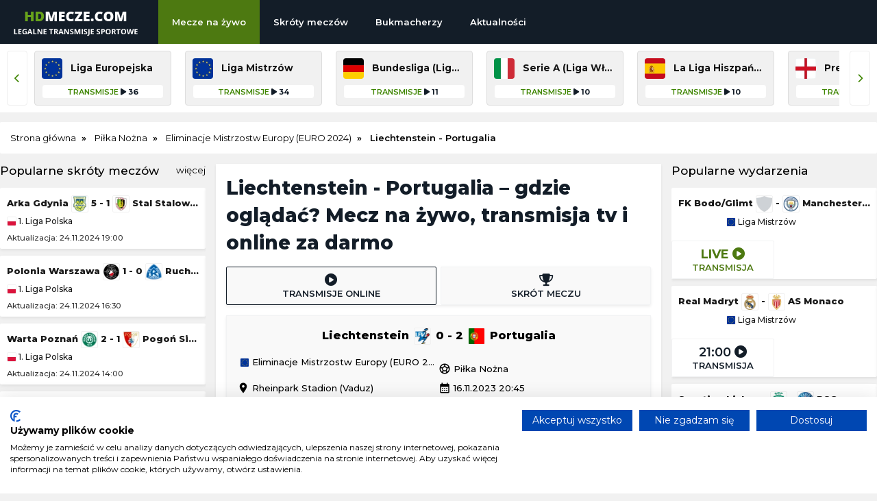

--- FILE ---
content_type: text/html; charset=UTF-8
request_url: https://hdmecze.com/pilka-nozna/portugalia-liechtenstein
body_size: 7987
content:
<!DOCTYPE html>

<html lang="pl" itemScope itemtype="https://schema.org/FAQPage">
  <head>
    <meta charset="utf-8">
    <meta name="viewport" content="width=device-width, initial-scale=1.0">
    <meta http-equiv="X-UA-Compatible" content="ie=edge">

    <meta property="og:title" content="Liechtenstein - Portugalia – gdzie oglądać? Transmisja online, mecz na żywo ">

    <meta property="og:description" content="Gdzie oglądać mecz Liechtenstein - Portugalia? Sprawdź gdzie dostępna jest transmisja na żywo, stream online za darmo i transmisja w tv.">
    
    <meta content="HDMECZE.COM" property="og:site_name">

    <meta content="pl" property="og:locale">

    <meta name="twitter:card" content="summary">

        <meta content="https://hdmecze.com/img/logo/logo_duze.png" property="og:image">
    <meta content="website" property="og:type">
           

    <link rel="stylesheet" href="/assets/css/styles.css?v=44" />
    
        <meta content="https://hdmecze.com/pilka-nozna/portugalia-liechtenstein" property="og:url">
    <link rel="canonical" href="https://hdmecze.com/pilka-nozna/portugalia-liechtenstein" />
    
    <script src="https://cdnjs.cloudflare.com/ajax/libs/jquery/3.3.1/jquery.min.js"></script>
    <link rel="preconnect" href="https://fonts.gstatic.com">
    
    <link rel="stylesheet" href="https://cdnjs.cloudflare.com/ajax/libs/font-awesome/6.5.2/css/all.min.css" media="print" onload="this.media='all'">
    <noscript><link rel="stylesheet" href="https://cdnjs.cloudflare.com/ajax/libs/font-awesome/6.5.2/css/all.min.css"></noscript>

    <link href="https://fonts.googleapis.com/css2?family=Montserrat:ital,wght@0,400;0,500;0,600;0,700;0,800;1,400;1,500;1,600;1,700;1,800&display=swap" rel="stylesheet" media="print" onload="this.media='all'">
    
    <noscript><link href="https://fonts.googleapis.com/css2?family=Montserrat:ital,wght@0,400;0,500;0,600;0,700;0,800;1,400;1,500;1,600;1,700;1,800&display=swap" rel="stylesheet"></noscript>
    
    <link rel="stylesheet" href="https://fonts.googleapis.com/icon?family=Material+Icons" media="print" onload="this.media='all'">

    <script async src="https://platform.twitter.com/widgets.js" charset="utf-8"></script>

    <script src="/js/geo.js"></script>

    <script src="/js/jquery.lazy.min.js"></script>
    
    <script>
      $(function() {
        $('.lazy').Lazy();
      });
    </script>
        
    <link rel="icon" type="image/webp" href="/img/logo/favicon.png">
 

    <title>Liechtenstein - Portugalia – gdzie oglądać? Transmisja online, mecz na żywo </title>	

    
  <meta name="description" content="Gdzie oglądać mecz Liechtenstein - Portugalia? Sprawdź gdzie dostępna jest transmisja na żywo, stream online za darmo i transmisja w tv.">    

    
  </head>

  <body>
  
  
    <div class="top" id="top">    
      
      <div class="logo" id="logo">
        <a href="/" ><img src="/img/logo/logo.png" alt="logo"/></a>      </div>

		  <div class="navbar">

        <div class="icon-bar" onclick="Show()">
          <i></i>
          <i></i>
          <i></i>          
        </div>
  
        <ul id="nav-lists">

    <li class="close"><span onclick="Hide()">×</span></li>

            <li><a id=/ href=/ class="">Mecze na żywo</a></li>
            <li><a id=/skroty href=/skroty class="">Skróty meczów</a></li>
            <li><a id=/bukmacherzy href=/bukmacherzy class="">Bukmacherzy</a></li>
            <li><a id=/aktualnosci href=/aktualnosci class="">Aktualności</a></li>
    
    
</ul> 		

      </div>

    </div>

    <div class="topcatsbig">      

		  <button id="scrollLeft" class="scroll-arrow" aria-label="Przewiń listę lig w lewą stronę"><i class="fa-solid fa-chevron-left"></i></button>


<div class="topcats">

  
    
    
      
        
  <a href="/pilka-nozna/liga-europejska" title="Liga Europejska" class="cat">
    
    <div>
      <img src= "/img/flags/eu.webp" alt=liga-europejska/>   
      <span>Liga Europejska</span>
    </div>
    
    <div><span>Transmisje</span> <i class="fa-solid fa-play"></i> 36</div>

  </a>

  
        
    
      
        
  <a href="/pilka-nozna/liga-mistrzow" title="Liga Mistrzów" class="cat">
    
    <div>
      <img src= "/img/flags/eu.webp" alt=liga-mistrzow/>   
      <span>Liga Mistrzów</span>
    </div>
    
    <div><span>Transmisje</span> <i class="fa-solid fa-play"></i> 34</div>

  </a>

  
        
    
      
        
  <a href="/pilka-nozna/bundesliga" title="Bundesliga (Liga Niemiecka)" class="cat">
    
    <div>
      <img src= "/img/flags/de.webp" alt=bundesliga/>   
      <span>Bundesliga (Liga Niemiecka)</span>
    </div>
    
    <div><span>Transmisje</span> <i class="fa-solid fa-play"></i> 11</div>

  </a>

  
        
    
      
        
  <a href="/pilka-nozna/serie-a" title="Serie A (Liga Włoska)" class="cat">
    
    <div>
      <img src= "/img/flags/it.webp" alt=serie-a/>   
      <span>Serie A (Liga Włoska)</span>
    </div>
    
    <div><span>Transmisje</span> <i class="fa-solid fa-play"></i> 10</div>

  </a>

  
        
    
      
        
  <a href="/pilka-nozna/primera-division" title="La Liga Hiszpańska (Primera Division)" class="cat">
    
    <div>
      <img src= "/img/flags/es.webp" alt=primera-division/>   
      <span>La Liga Hiszpańska (Primera Division)</span>
    </div>
    
    <div><span>Transmisje</span> <i class="fa-solid fa-play"></i> 10</div>

  </a>

  
        
    
      
        
  <a href="/pilka-nozna/premier-league" title="Premier League (Liga Angielska)" class="cat">
    
    <div>
      <img src= "/img/flags/en.webp" alt=premier-league/>   
      <span>Premier League (Liga Angielska)</span>
    </div>
    
    <div><span>Transmisje</span> <i class="fa-solid fa-play"></i> 10</div>

  </a>

  
        
    
      
        
  <a href="/pilka-nozna/ligue-1" title="Ligue 1 (Liga Francuska)" class="cat">
    
    <div>
      <img src= "/img/flags/fr.webp" alt=ligue-1/>   
      <span>Ligue 1 (Liga Francuska)</span>
    </div>
    
    <div><span>Transmisje</span> <i class="fa-solid fa-play"></i> 9</div>

  </a>

  
        
    
      
        
  <a href="/pilka-nozna/pko-bp-ekstraklasa" title="PKO BP Ekstraklasa" class="cat">
    
    <div>
      <img src= "/img/flags/pl.webp" alt=pko-bp-ekstraklasa/>   
      <span>PKO BP Ekstraklasa</span>
    </div>
    
    <div><span>Transmisje</span> <i class="fa-solid fa-play"></i> 1</div>

  </a>

  
        
    
    
      
        
  <a href="/pilka-nozna/mecz-towarzyski" title="Mecz towarzyski" class="cat">
    
    <div>
      <img src= "/img/flags/wo.webp" alt=mecz-towarzyski/>   
      <span>Mecz towarzyski</span>
    </div>
    
    <div><span>Transmisje</span> <i class="fa-solid fa-play"></i> 66</div>

  </a>

  
        
    
      
        
  <a href="/pilka-nozna/liga-arabska" title="Liga Arabska" class="cat">
    
    <div>
      <img src= "/img/flags/sa.webp" alt=liga-arabska/>   
      <span>Liga Arabska</span>
    </div>
    
    <div><span>Transmisje</span> <i class="fa-solid fa-play"></i> 24</div>

  </a>

  
        
    
      
        
  <a href="/pilka-nozna/championship" title="Championship" class="cat">
    
    <div>
      <img src= "/img/flags/en.webp" alt=championship/>   
      <span>Championship</span>
    </div>
    
    <div><span>Transmisje</span> <i class="fa-solid fa-play"></i> 24</div>

  </a>

  
        
    
      
        
  <a href="/tenis/turniej-australian-open" title="Turniej Australian Open" class="cat">
    
    <div>
      <img src= "/img/flags/au.webp" alt=turniej-australian-open/>   
      <span>Turniej Australian Open</span>
    </div>
    
    <div><span>Transmisje</span> <i class="fa-solid fa-play"></i> 17</div>

  </a>

  
        
    
      
        
  <a href="/pilka-nozna/ligue-4" title="Ligue 2" class="cat">
    
    <div>
      <img src= "/img/flags/fr.webp" alt=ligue-4/>   
      <span>Ligue 2</span>
    </div>
    
    <div><span>Transmisje</span> <i class="fa-solid fa-play"></i> 15</div>

  </a>

  
        
    
      
        
  <a href="/hokej/nhl" title="NHL" class="cat">
    
    <div>
      <img src= "/img/flags/us.webp" alt=nhl/>   
      <span>NHL</span>
    </div>
    
    <div><span>Transmisje</span> <i class="fa-solid fa-play"></i> 14</div>

  </a>

  
        
    
      
        
  <a href="/siatkowka/siatkarska-liga-mistrzow" title="Siatkarska Liga Mistrzów" class="cat">
    
    <div>
      <img src= "/img/flags/eu.webp" alt=siatkarska-liga-mistrzow/>   
      <span>Siatkarska Liga Mistrzów</span>
    </div>
    
    <div><span>Transmisje</span> <i class="fa-solid fa-play"></i> 12</div>

  </a>

  
        
      

  
</div>

<button id="scrollRight" class="scroll-arrow" aria-label="Przewiń listę lig w prawą stronę"><i class="fa-solid fa-chevron-right"></i></button>







    </div>

    <div class="desktop-ad">
      <center>
                  
      </center>
    </div>

    <div class="mobile-ad">
      <center>
                
      </center>
    </div>

    <div class="content">

      
          <ol class="breadcrumb" itemscope itemtype="https://schema.org/BreadcrumbList">        

            <li itemprop="itemListElement" itemscope itemtype="https://schema.org/ListItem">
              <a itemprop="item" href="/">
                <span itemprop="name">Strona główna</span>
              </a>
              <meta itemprop="position" content="1" />
            </li>
            
            
  
  
    <li itemprop="itemListElement" itemscope itemtype="https://schema.org/ListItem">
        <a itemprop="item" href="/pilka-nozna">
            <span itemprop="name">Piłka Nożna</span>
        </a>
        <meta itemprop="position" content="3" />
    </li>

  
    <li itemprop="itemListElement" itemscope itemtype="https://schema.org/ListItem">
        <a itemprop="item" href="/pilka-nozna/eliminacje-mistrzostw-europy">
            <span itemprop="name">Eliminacje Mistrzostw Europy (EURO 2024)</span>
        </a>
        <meta itemprop="position" content="4" />
    </li>

  
    <li itemprop="itemListElement" itemscope itemtype="https://schema.org/ListItem">
        <span itemprop="name">Liechtenstein - Portugalia</span>
        <meta itemprop="position" content="4" />
    </li>


    

          
          </ol>

      
      
<div class="column sideleft desktop">

  

        <div class="topvideos">
		
          <span class="hl">Popularne skróty meczów<span class="float-right"><a href="/skroty-meczow">więcej</a></span></span>

			<div class="vcontaineritems">

			  <div class="vitems">

					
						<div class="vgroup">
																  
									  									  
									<div class="eventl vitem">
										<div class="eventgrid2">
											<span><a href="/skroty/arka-gdynia-stal-stalowa-wola">Arka Gdynia <img src="/img/teams/arka-gdynia-rapid-logo_min.webp" alt="arka-gdynia"/> <span class="result">5 - 1</span> <img src="/img/teams/stal-stalowa-wola-rapid-logo_min.webp" alt="stal-stalowa-wola"/> Stal Stalowa Wola</a></span>
											<span><a href="/skroty/1-liga"><img src="/img/flags/pl.webp" alt="pilka-nozna-1-liga"/> 1. Liga Polska</a></span>
											<div class="leftdate">Aktualizacja: 24.11.2024 19:00</div>
										</div>
									</div>

																  
									  									  
									<div class="eventl vitem">
										<div class="eventgrid2">
											<span><a href="/skroty/polonia-warszawa-ruch-chorzow">Polonia Warszawa <img src="/img/teams/polonia-warszawa-rapid-logo_min.webp" alt="polonia-warszawa"/> <span class="result">1 - 0</span> <img src="/img/teams/ruch-chorzow-rapid-logo_min.webp" alt="ruch-chorzow"/> Ruch Chorzów</a></span>
											<span><a href="/skroty/1-liga"><img src="/img/flags/pl.webp" alt="pilka-nozna-1-liga"/> 1. Liga Polska</a></span>
											<div class="leftdate">Aktualizacja: 24.11.2024 16:30</div>
										</div>
									</div>

																  
									  									  
									<div class="eventl vitem">
										<div class="eventgrid2">
											<span><a href="/skroty/warta-poznan-pogon-siedlce">Warta Poznań <img src="/img/teams/warta-poznan-rapid-logo_min.webp" alt="warta-poznan"/> <span class="result">2 - 1</span> <img src="/img/teams/pogon-siedlce-rapid-logo_min.webp" alt="pogon-siedlce"/> Pogoń Siedlce</a></span>
											<span><a href="/skroty/1-liga"><img src="/img/flags/pl.webp" alt="pilka-nozna-1-liga"/> 1. Liga Polska</a></span>
											<div class="leftdate">Aktualizacja: 24.11.2024 14:00</div>
										</div>
									</div>

																  
									  									  
									<div class="eventl vitem">
										<div class="eventgrid2">
											<span><a href="/skroty/znicz-pruszkow-lks-lodz">Znicz Pruszków <img src="/img/teams/znicz-pruszkow-rapid-logo_min.webp" alt="znicz-pruszkow"/> <span class="result">2 - 2</span> <img src="/img/teams/lks-lodz-rapid-logo_min.webp" alt="lks-lodz"/> ŁKS Łódź</a></span>
											<span><a href="/skroty/1-liga"><img src="/img/flags/pl.webp" alt="pilka-nozna-1-liga"/> 1. Liga Polska</a></span>
											<div class="leftdate">Aktualizacja: 23.11.2024 21:35</div>
										</div>
									</div>

													</div>
					
					
						<div class="vgroup">
																  
									  									  
									<div class="eventl vitem">
										<div class="eventgrid2">
											<span><a href="/skroty/gornik-leczna-gks-tychy">Górnik Łęczna <img src="/img/teams/gornik-leczna-rapid-logo_min.webp" alt="gornik-leczna"/> <span class="result">2 - 2</span> <img src="/img/teams/gks-tychy-rapid-logo_min.webp" alt="gks-tychy"/> GKS Tychy</a></span>
											<span><a href="/skroty/1-liga"><img src="/img/flags/pl.webp" alt="pilka-nozna-1-liga"/> 1. Liga Polska</a></span>
											<div class="leftdate">Aktualizacja: 23.11.2024 19:30</div>
										</div>
									</div>

																  
									  									  
									<div class="eventl vitem">
										<div class="eventgrid2">
											<span><a href="/skroty/chrobry-glogow-odra-opole">Chrobry Głogów <img src="/img/teams/chrobry-glogow-rapid-logo_min.webp" alt="chrobry-glogow"/> <span class="result">1 - 1</span> <img src="/img/teams/crest.webp" alt="odra-opole"/> Odra Opole</a></span>
											<span><a href="/skroty/1-liga"><img src="/img/flags/pl.webp" alt="pilka-nozna-1-liga"/> 1. Liga Polska</a></span>
											<div class="leftdate">Aktualizacja: 23.11.2024 16:30</div>
										</div>
									</div>

																  
									  									  
									<div class="eventl vitem">
										<div class="eventgrid2">
											<span><a href="/skroty/stal-rzeszow-wisla-krakow">Wisła Kraków <img src="/img/teams/wisla-krakow-rapid-logo_min.webp" alt="wisla-krakow"/> <span class="result">1 - 1</span> <img src="/img/teams/crest.webp" alt="stal-rzeszow"/> Stal Rzeszów</a></span>
											<span><a href="/skroty/1-liga"><img src="/img/flags/pl.webp" alt="pilka-nozna-1-liga"/> 1. Liga Polska</a></span>
											<div class="leftdate">Aktualizacja: 22.11.2024 22:30</div>
										</div>
									</div>

																  
									  									  
									<div class="eventl vitem">
										<div class="eventgrid2">
											<span><a href="/skroty/termalica-bruk-bet-nieciecza-kotwica-kolobrzeg">Kotwica Kołobrzeg <img src="/img/teams/crest.webp" alt="kotwica-kolobrzeg"/> <span class="result">0 - 5</span> <img src="/img/teams/termalica-bruk-bet-nieciecza-rapid-logo_min.webp" alt="termalica-bruk-bet-nieciecza"/> Termalica Bruk-Bet Nieciecza</a></span>
											<span><a href="/skroty/1-liga"><img src="/img/flags/pl.webp" alt="pilka-nozna-1-liga"/> 1. Liga Polska</a></span>
											<div class="leftdate">Aktualizacja: 22.11.2024 20:00</div>
										</div>
									</div>

													</div>
					
					
						<div class="vgroup">
																  
									  									  
									<div class="eventl vitem">
										<div class="eventgrid2">
											<span><a href="/skroty/gornik-zabrze-piast-gliwice">Górnik Zabrze <img src="/img/teams/gornik-zabrze-rapid-logo_min.webp" alt="gornik-zabrze"/> <span class="result">1 - 0</span> <img src="/img/teams/piast-gliwice-rapid-logo_min.webp" alt="piast-gliwice"/> Piast Gliwice</a></span>
											<span><a href="/skroty/pko-bp-ekstraklasa"><img src="/img/flags/pl.webp" alt="pilka-nozna-pko-bp-ekstraklasa"/> PKO BP Ekstraklasa</a></span>
											<div class="leftdate">Aktualizacja: 24.11.2024 19:30</div>
										</div>
									</div>

																  
									  									  
									<div class="eventl vitem">
										<div class="eventgrid2">
											<span><a href="/skroty/stal-mielec-radomiak-radom">Radomiak Radom <img src="/img/teams/crest.webp" alt="radomiak-radom"/> <span class="result">1 - 2</span> <img src="/img/teams/stal-mielec-rapid-logo_min.webp" alt="stal-mielec"/> Stal Mielec</a></span>
											<span><a href="/skroty/pko-bp-ekstraklasa"><img src="/img/flags/pl.webp" alt="pilka-nozna-pko-bp-ekstraklasa"/> PKO BP Ekstraklasa</a></span>
											<div class="leftdate">Aktualizacja: 24.11.2024 14:15</div>
										</div>
									</div>

																  
									  									  
									<div class="eventl vitem">
										<div class="eventgrid2">
											<span><a href="/skroty/korona-kielce-rakow-czestochowa">Raków Częstochowa <img src="/img/teams/rakow-czestochowa-rapid-logo_min.webp" alt="rakow-czestochowa"/> <span class="result">1 - 1</span> <img src="/img/teams/korona-kielce-rapid-logo_min.webp" alt="korona-kielce"/> Korona Kielce</a></span>
											<span><a href="/skroty/pko-bp-ekstraklasa"><img src="/img/flags/pl.webp" alt="pilka-nozna-pko-bp-ekstraklasa"/> PKO BP Ekstraklasa</a></span>
											<div class="leftdate">Aktualizacja: 24.11.2024 16:45</div>
										</div>
									</div>

																  
									  									  
									<div class="eventl vitem">
										<div class="eventgrid2">
											<span><a href="/skroty/cracovia-krakow-legia-warszawa">Legia Warszawa <img src="/img/teams/legia-warszawa-rapid-logo_min.webp" alt="legia-warszawa"/> <span class="result">3 - 2</span> <img src="/img/teams/cracovia-krakow-rapid-logo_min.webp" alt="cracovia-krakow"/> Cracovia Kraków</a></span>
											<span><a href="/skroty/pko-bp-ekstraklasa"><img src="/img/flags/pl.webp" alt="pilka-nozna-pko-bp-ekstraklasa"/> PKO BP Ekstraklasa</a></span>
											<div class="leftdate">Aktualizacja: 23.11.2024 22:15</div>
										</div>
									</div>

													</div>
					
										
			  </div>

			</div>
  
		  <button id="vprevmatch"><i class="fa-solid fa-chevron-left"></i> Poprzednie</button>
		  <button id="vnextmatch">Następne <i class="fa-solid fa-chevron-right"></i></button>
						
	    </div>

		<a href="/go/sapphirebet" rel="nofollow" target="_blank" class="ads_g"><img src="/img/ads/sb_rectangle.webp" width="300" height="250" alt="sapp" /></a>

				
        <div class="topnews">
          <span class="hl">Aktualności<span class="float-right"><a href="/aktualnosci">więcej</a></span></span>

		  
		  	
			<a class="newsl" href="/aktualnosci/kasyna-online-legalnosc-i-polscy-gracze-w-niemczech-pelny-obraz-sytuacji">
				<img src="/img/static/Bez_nazwy-160740412b8729.webp" alt="kasyna-online-legalnosc-i-polscy-gracze-w-niemczech-pelny-obraz-sytuacji">
				<div class="info"><span>Kasyna online, legalność i polscy gracze w Niemczech – pełny obraz sytuacji</span>
					<div class="newsdate">28.12.2025; Tomek Czekalski</div>
				</div>
			</a>

		  
		  	
			<a class="newsl" href="/aktualnosci/pieciu-pilkarzy-psg-w-jedenastce-roku-fifa-2025-pelny-sklad-the-best">
				<img src="/img/contents/sa_sa_fifa-herb-1_1748440116.webp" alt="pieciu-pilkarzy-psg-w-jedenastce-roku-fifa-2025-pelny-sklad-the-best">
				<div class="info"><span>Pięciu piłkarzy PSG w Jedenastce Roku FIFA 2025 — pełny skład The Best</span>
					<div class="newsdate">17.12.2025; Jacek Wiórek</div>
				</div>
			</a>

		  
		  	
			<a class="newsl" href="/aktualnosci/cristiano-ronaldo-wkrotce-zakoncze-kariere-wywiad-z-piersem-morganem">
				<img src="/img/contents/sa_sa_cristiano-ronaldo-al-nassr-2.webp" alt="cristiano-ronaldo-wkrotce-zakoncze-kariere-wywiad-z-piersem-morganem">
				<div class="info"><span>Cristiano Ronaldo: &quot;Wkrótce&quot; zakończę karierę — wywiad z Piersem Morganem</span>
					<div class="newsdate">05.11.2025; Jacek Wiórek</div>
				</div>
			</a>

		            

        </div>

		

		
        

		

		
      </div>
       

      
  <div class="column middle">

    <h1>Liechtenstein - Portugalia – gdzie oglądać? Mecz na żywo, transmisja tv i online za darmo</h1>

       

    <div class="tab_body">

      <div class="event">

        <div class="gridbuttons3">
          
          <div class="timeevent stream active">
            <div><i class="fa-solid fa-circle-play"></i><div>Transmisje online</div></div>
          </div>


          
            <a href="/skroty/portugalia-liechtenstein" class="timeevent video">
              <div><i class="fa-solid fa-trophy"></i><div>Skrót meczu</div></div>
            </a>

                    

        </div>
        
      </div>

        
                
      <div class="event">

				<div class="eventgrid">        

					<span>
						<div>Liechtenstein <img src="/img/teams/liechtenstein-rapid-logo.webp" alt="liechtenstein" /> <span class="result">0 - 2</span> <img src="/img/teams/portugalia-rapid-logo.webp" alt="portugalia" /> Portugalia</div>
						
            <div class="event eventx">
						  <div class="gridbuttons3">

                                                
                                                
                                                        

						  </div>
						</div>						
					</span>

					<span>
          
            <a href="/pilka-nozna/eliminacje-mistrzostw-europy"><img src="/img/flags/eu.webp" alt="eliminacje-mistrzostw-europy" /> Eliminacje Mistrzostw Europy (EURO 2024)</a>
          
            <a href="/pilka-nozna"><span class="material-icons">sports_soccer</span> Piłka Nożna</a>
            
            <div><span class="material-icons">location_on</span> Rheinpark Stadion (Vaduz)</div>            
            <div><span class="material-icons">calendar_month</span> 16.11.2023 20:45</div>
          
          </span>
				  
          </div>
			</div>

    </div>

    

    
          <div class="text"><p><h2>Liechtenstein - Portugalia &ndash; gdzie oglądać?</h2>
<p>Transmisję z meczu Liechtenstein - Portugalia w rozgrywkach Eliminacje Mistrzostw Europy (EURO 2024) będzie można oglądać od godziny 20:45 w dniu 16.11.2023. Listę kanał&oacute;w oferujących transmisję telewizyjną, a także platformy udostępniające transmisję online ze spotkania Liechtenstein - Portugalia przedstawiamy poniżej:</p>
<ul>
<li><strong>Transmisja TV</strong>: </li>
<li><strong>Transmisja online (serwisy streamingowe)</strong>: </li>
<li><strong>Transmisja online (za darmo)</strong>: </li>
</ul></p></div>
    
    

    
      <div class="text">
    <div class="infomatch">

        
            <div class="hh">FAQ - Najczęściej zadawane pytania</div>
            
                <div itemScope itemprop="mainEntity" itemtype="https://schema.org/Question">

                    <p itemprop="name"><strong>Liechtenstein - Portugalia - kiedy mecz?</strong></p>
          
                    <div itemScope itemprop="acceptedAnswer" itemtype="https://schema.org/Answer">

                        <p itemprop="text">Mecz Liechtenstein - Portugalia odbędzie się w dniu 16.11.2023 o godz. 20:45.</p>
          
                    </div>

                </div>

            
                <div itemScope itemprop="mainEntity" itemtype="https://schema.org/Question">

                    <p itemprop="name"><strong>Liechtenstein - Portugalia - gdzie oglądać?</strong></p>
          
                    <div itemScope itemprop="acceptedAnswer" itemtype="https://schema.org/Answer">

                        <p itemprop="text">Spotkanie Liechtenstein - Portugalia można obejrzeć na kanałach w tv i online na platformach streamingowych .</p>
          
                    </div>

                </div>

             

                
    </div>
</div> 

    
  </div>    


		  <div class="column sideright">  

    
  <div class="topmatches">

		  <span class="hl">Popularne wydarzenia</span>
	
			<div class="containeritems">

			  	<div class="items">

					
					<div class="group">

						
							<div class="eventl item">

								<div class="eventgrid2">

									  									  
									  
																		                  

									<span><a href="/pilka-nozna/manchester-city-fk-bodo-glimt">FK Bodo/Glimt <img src="/img/teams/crest.webp" alt="" /> - <img src="/img/teams/manchester-city-rapid-logo_min.webp" alt="" /> Manchester City</a></span>
									<span><a href="/pilka-nozna/liga-mistrzow"><img src="/img/flags/eu.webp" alt="pilka-nozna-liga-mistrzow"/> Liga Mistrzów</a></span>
								
								</div>

								<div class="gridbuttons2">

									<a href="/pilka-nozna/manchester-city-fk-bodo-glimt" class= "timeevent live" >
										<div>LIVE <i class="fa-solid fa-circle-play"></i><div>Transmisja</div></div>
									</a>

								</div>

							</div>

						
							<div class="eventl item">

								<div class="eventgrid2">

									  									  
									  
																		                  

									<span><a href="/pilka-nozna/as-monaco-real-madryt">Real Madryt <img src="/img/teams/real-madryt-rapid-logo_min.webp" alt="" /> - <img src="/img/teams/as-monaco-rapid-logo_min.webp" alt="" /> AS Monaco</a></span>
									<span><a href="/pilka-nozna/liga-mistrzow"><img src="/img/flags/eu.webp" alt="pilka-nozna-liga-mistrzow"/> Liga Mistrzów</a></span>
								
								</div>

								<div class="gridbuttons2">

									<a href="/pilka-nozna/as-monaco-real-madryt" class= "timeevent stream" >
										<div> 21:00  <i class="fa-solid fa-circle-play"></i><div>Transmisja</div></div>
									</a>

								</div>

							</div>

						
							<div class="eventl item">

								<div class="eventgrid2">

									  									  
									  
																		                  

									<span><a href="/pilka-nozna/psg-sporting-lizbona">Sporting Lizbona <img src="/img/teams/sporting-lizbona-rapid-logo_min.webp" alt="" /> - <img src="/img/teams/psg-rapid-logo_min.webp" alt="" /> PSG</a></span>
									<span><a href="/pilka-nozna/liga-mistrzow"><img src="/img/flags/eu.webp" alt="pilka-nozna-liga-mistrzow"/> Liga Mistrzów</a></span>
								
								</div>

								<div class="gridbuttons2">

									<a href="/pilka-nozna/psg-sporting-lizbona" class= "timeevent stream" >
										<div> 21:00  <i class="fa-solid fa-circle-play"></i><div>Transmisja</div></div>
									</a>

								</div>

							</div>

						
							<div class="eventl item">

								<div class="eventgrid2">

									  									  
									  
																		                  

									<span><a href="/pilka-nozna/napoli-fc-kopenhaga">FC Kopenhaga <img src="/img/teams/fc-kopenhaga-rapid-logo_min.webp" alt="" /> - <img src="/img/teams/napoli-rapid-logo_min.webp" alt="" /> Napoli</a></span>
									<span><a href="/pilka-nozna/liga-mistrzow"><img src="/img/flags/eu.webp" alt="pilka-nozna-liga-mistrzow"/> Liga Mistrzów</a></span>
								
								</div>

								<div class="gridbuttons2">

									<a href="/pilka-nozna/napoli-fc-kopenhaga" class= "timeevent stream" >
										<div> 21:00  <i class="fa-solid fa-circle-play"></i><div>Transmisja</div></div>
									</a>

								</div>

							</div>

																	
			
					</div>
						
					
					<div class="group">

						
							<div class="eventl item">

								<div class="eventgrid2">

									  									  
									  
																		                  

									<span><a href="/pilka-nozna/ajax-amsterdam-villarreal-cf">Villarreal CF <img src="/img/teams/villarreal-cf-rapid-logo_min.webp" alt="" /> - <img src="/img/teams/ajax-amsterdam-rapid-logo_min.webp" alt="" /> Ajax Amsterdam</a></span>
									<span><a href="/pilka-nozna/liga-mistrzow"><img src="/img/flags/eu.webp" alt="pilka-nozna-liga-mistrzow"/> Liga Mistrzów</a></span>
								
								</div>

								<div class="gridbuttons2">

									<a href="/pilka-nozna/ajax-amsterdam-villarreal-cf" class= "timeevent stream" >
										<div> 21:00  <i class="fa-solid fa-circle-play"></i><div>Transmisja</div></div>
									</a>

								</div>

							</div>

						
							<div class="eventl item">

								<div class="eventgrid2">

									  									  
									  
																		                  

									<span><a href="/pilka-nozna/bayer-leverkusen-olympiakos-pireus">Olympiakos Pireus <img src="/img/teams/olympiakos-pireus-rapid-logo_min.webp" alt="" /> - <img src="/img/teams/bayer-leverkusen-rapid-logo_min.webp" alt="" /> Bayer Leverkusen</a></span>
									<span><a href="/pilka-nozna/liga-mistrzow"><img src="/img/flags/eu.webp" alt="pilka-nozna-liga-mistrzow"/> Liga Mistrzów</a></span>
								
								</div>

								<div class="gridbuttons2">

									<a href="/pilka-nozna/bayer-leverkusen-olympiakos-pireus" class= "timeevent stream" >
										<div> 21:00  <i class="fa-solid fa-circle-play"></i><div>Transmisja</div></div>
									</a>

								</div>

							</div>

						
							<div class="eventl item">

								<div class="eventgrid2">

									  									  
									  
																		                  

									<span><a href="/pilka-nozna/tottenham-hotspur-borussia-dortmund">Tottenham Hotspur <img src="/img/teams/tottenham-hotspur-rapid-logo_min.webp" alt="" /> - <img src="/img/teams/borussia-dortmund-rapid-logo_min.webp" alt="" /> Borussia Dortmund</a></span>
									<span><a href="/pilka-nozna/liga-mistrzow"><img src="/img/flags/eu.webp" alt="pilka-nozna-liga-mistrzow"/> Liga Mistrzów</a></span>
								
								</div>

								<div class="gridbuttons2">

									<a href="/pilka-nozna/tottenham-hotspur-borussia-dortmund" class= "timeevent stream" >
										<div> 21:00  <i class="fa-solid fa-circle-play"></i><div>Transmisja</div></div>
									</a>

								</div>

							</div>

						
							<div class="eventl item">

								<div class="eventgrid2">

									  									  
									  
																		                  

									<span><a href="/pilka-nozna/inter-mediolan-arsenal-londyn">Inter Mediolan <img src="/img/teams/inter-mediolan-rapid-logo_min.webp" alt="" /> - <img src="/img/teams/arsenal-londyn-rapid-logo_min.webp" alt="" /> Arsenal Londyn</a></span>
									<span><a href="/pilka-nozna/liga-mistrzow"><img src="/img/flags/eu.webp" alt="pilka-nozna-liga-mistrzow"/> Liga Mistrzów</a></span>
								
								</div>

								<div class="gridbuttons2">

									<a href="/pilka-nozna/inter-mediolan-arsenal-londyn" class= "timeevent stream" >
										<div> 21:00  <i class="fa-solid fa-circle-play"></i><div>Transmisja</div></div>
									</a>

								</div>

							</div>

																	
			
					</div>
						
					
					<div class="group">

						
							<div class="eventl item">

								<div class="eventgrid2">

									  									  
									  
																		                  

									<span><a href="/pilka-nozna/galatasaray-sk-atletico-madryt">Galatasaray SK <img src="/img/teams/galatasaray-sk-rapid-logo_min.webp" alt="" /> - <img src="/img/teams/atletico-madryt-rapid-logo_min.webp" alt="" /> Atletico Madryt</a></span>
									<span><a href="/pilka-nozna/liga-mistrzow"><img src="/img/flags/eu.webp" alt="pilka-nozna-liga-mistrzow"/> Liga Mistrzów</a></span>
								
								</div>

								<div class="gridbuttons2">

									<a href="/pilka-nozna/galatasaray-sk-atletico-madryt" class= "timeevent stream" >
										<div> 18:45  <i class="fa-solid fa-circle-play"></i><div>Transmisja</div></div>
									</a>

								</div>

							</div>

						
							<div class="eventl item">

								<div class="eventgrid2">

									  									  
									  
																		                  

									<span><a href="/pilka-nozna/eintracht-frankfurt-qarabag-agdam">Qarabag Agdam <img src="/img/teams/crest.webp" alt="" /> - <img src="/img/teams/eintracht-frankfurt-rapid-logo_min.webp" alt="" /> Eintracht Frankfurt</a></span>
									<span><a href="/pilka-nozna/liga-mistrzow"><img src="/img/flags/eu.webp" alt="pilka-nozna-liga-mistrzow"/> Liga Mistrzów</a></span>
								
								</div>

								<div class="gridbuttons2">

									<a href="/pilka-nozna/eintracht-frankfurt-qarabag-agdam" class= "timeevent stream" >
										<div> 18:45  <i class="fa-solid fa-circle-play"></i><div>Transmisja</div></div>
									</a>

								</div>

							</div>

						
							<div class="eventl item">

								<div class="eventgrid2">

									  									  
									  
																		                  

									<span><a href="/pilka-nozna/slavia-praga-fc-barcelona">Slavia Praga <img src="/img/teams/slavia-praga-rapid-logo_min.webp" alt="" /> - <img src="/img/teams/fc-barcelona-rapid-logo_min.webp" alt="" /> FC Barcelona</a></span>
									<span><a href="/pilka-nozna/liga-mistrzow"><img src="/img/flags/eu.webp" alt="pilka-nozna-liga-mistrzow"/> Liga Mistrzów</a></span>
								
								</div>

								<div class="gridbuttons2">

									<a href="/pilka-nozna/slavia-praga-fc-barcelona" class= "timeevent stream" >
										<div> 21:00  <i class="fa-solid fa-circle-play"></i><div>Transmisja</div></div>
									</a>

								</div>

							</div>

						
							<div class="eventl item">

								<div class="eventgrid2">

									  									  
									  
																		                  

									<span><a href="/pilka-nozna/athletic-bilbao-atalanta">Atalanta <img src="/img/teams/atalanta-rapid-logo_min.webp" alt="" /> - <img src="/img/teams/athletic-bilbao-rapid-logo_min.webp" alt="" /> Athletic Bilbao</a></span>
									<span><a href="/pilka-nozna/liga-mistrzow"><img src="/img/flags/eu.webp" alt="pilka-nozna-liga-mistrzow"/> Liga Mistrzów</a></span>
								
								</div>

								<div class="gridbuttons2">

									<a href="/pilka-nozna/athletic-bilbao-atalanta" class= "timeevent stream" >
										<div> 21:00  <i class="fa-solid fa-circle-play"></i><div>Transmisja</div></div>
									</a>

								</div>

							</div>

																	
			
					</div>
						
						

				</div>
					
			</div>
		  
		  <button id="prevmatch"><i class="fa-solid fa-chevron-left"></i> Poprzednie</button>
		  <button id="nextmatch">Następne <i class="fa-solid fa-chevron-right"></i></button>
	
        </div>

  
  
  


  <div class="ad mobile">
    <a href="/go/sapphirebet" rel="nofollow" target="_blank" class="ads_g"><img src="/img/ads/sb_rectangle.webp" width="300" height="250" alt="sapp" /></a>

    
    

    
    

      </div>  

  <a href="/go/bay" rel="nofollow" target="_blank" class="ads_g"><img src="/img/ads/bay.webp" width="300" height="250" alt="bay" /></a>

  
  
  

  
        
  <div class="topbookie">

    <span>Najlepsi bukmacherzy</span>

        
    
      
        <div class="ads_g toprank" style="display:none;">

          <span>
            <a href="/go/betplays" target="_blank" rel="nofollow" aria-label=betplays>
              <img src= "/img/bookmakers/betplays.webp" alt="betplays">
            </a>
          </span>

          <p></p>  

          <div>
            
            
                      </div>

        </div>

        
           
      
    
      
        <div class="ads_ng toprank" style="display:none;">

          <span>
            <a href="/" aria-label=totolotek>
              <img src= "/img/bookmakers/076521311877c276_l.webp" alt="totolotek">
            </a>
          </span>

          <p></p>  

          <div>
            
            
                      </div>

        </div>

        
           
      
    
      
        <div class="ads_ng toprank" style="display:none;">

          <span>
            <a href="/" aria-label=betx>
              <img src= "/img/bookmakers/3aa8736cda48e9c1_l.webp" alt="betx">
            </a>
          </span>

          <p></p>  

          <div>
            
            
                      </div>

        </div>

        
           
      
    
      
        <div class="ads_g toprank" style="display:none;">

          <span>
            <a href="/go/sapphirebet" target="_blank" rel="nofollow" aria-label=sapphirebet>
              <img src= "/img/bookmakers/sb_logo.webp" alt="sapphirebet">
            </a>
          </span>

          <p></p>  

          <div>
            
            
                      </div>

        </div>

        
           
      
    
  </div>



  

    

</div>

     

            

	  </div>

    
    	
    <script src="/js/js.js"></script>
    <script src="/js/ga.js" async></script>    
    <script src="/js/menu.js" async></script>    


  <script src="https://totalscore.pl/js/geoloc2.js"></script> 

  


    <div class="footer_s">
      <div class="bottom_s">
        <div class="column">
          <span class="category">Dyscypliny sportowe</span>
          <a href="/boks" class="">Boks na żywo</a>
          <a href="/formula-1" class="">Formuła 1 na żywo</a>
          <a href="/hokej" class="">Hokej na żywo</a>
          <a href="/koszykowka" class="">Koszykówka na żywo</a>
          <a href="/mma" class="">MMA na żywo</a>
          <a href="/pilka-nozna" class="">Piłka nożna na żywo</a>
          <a href="/pilka-reczna" class="">Piłka ręczna na żywo</a>
          <a href="/rugby" class="">Rugby na żywo</a>
          <a href="/siatkowka" class="">Siatkówka na żywo</a>
          <a href="/snooker" class="">Snooker na żywo</a>
          <a href="/tenis" class="">Tenis na żywo</a>
          <a href="/zuzel" class="">Żużel na żywo</a>
        </div>
        <div class="column">
          <span class="category">Polskie i zagraniczne ligi</span>
          <a href="/pilka-nozna/pko-bp-ekstraklasa" class="">Ekstraklasa</a>
          <a href="/pilka-nozna/premier-league" class="">Premier League</a>
          <a href="/pilka-nozna/primera-division" class="">La Liga Hiszpańska</a>
          <a href="/pilka-nozna/bundesliga" class="">Bundesliga</a>
          <a href="/pilka-nozna/serie-a" class="">Serie A</a>
          <a href="/pilka-nozna/ligue-1" class="">Ligue 1</a>
          <a href="/pilka-nozna/championship" class="">Championship</a>
          <a href="/pilka-nozna/eredivisie" class="">Eredivisie</a>
          <a href="/pilka-nozna/liga-portugalska" class="">Liga Portugalska</a>
          <a href="/pilka-nozna/1-liga" class="">1. Liga Polska</a>
          <a href="/pilka-nozna/2-liga" class="">2. Liga Polska</a>
          <a href="/pilka-nozna/puchar-polski" class="">Puchar Polski</a>
        </div>
        <div class="column">
          <span class="category">Europejskie i krajowe puchary</span>
          <a href="/pilka-nozna/liga-mistrzow" class="">Liga Mistrzów</a>
          <a href="/pilka-nozna/liga-europejska" class="">Liga Europy</a>
          <a href="/pilka-nozna/liga-konferencji-europy" class="">Liga Konferencji</a>
          <a href="/pilka-nozna/liga-narodow-uefa" class="">Liga Narodów</a>
          <a href="/pilka-nozna/puchar-anglii" class="">Puchar Anglii</a>
          <a href="/pilka-nozna/puchar-ligi-angielskiej" class="">Puchar Ligi Angielskiej</a>
          <a href="/pilka-nozna/puchar-francji" class="">Puchar Francji</a>
          <a href="/pilka-nozna/puchar-hiszpanii" class="">Puchar Hiszpanii</a>
          <a href="/pilka-nozna/puchar-niemiec" class="">Puchar Niemiec</a>
          <a href="/pilka-nozna/puchar-wloch" class="">Puchar Włoch</a>
          <a href="/pilka-nozna/puchar-holandii" class="">Puchar Holandii</a>
        </div>
        <div class="column">
          <span class="category">Pozostałe ligi</span>
          <a href="/pilka-reczna/liga-mistrzow-pilki-recznej" class="">Liga Mistrzów Piłki Ręcznej</a>
          <a href="/pilka-reczna/pgnig-superliga-mezczyzn" class="">PGNIG Superliga Mężczyzn</a>
          <a href="/siatkowka/plusliga" class="">PlusLiga</a>
          <a href="/siatkowka/orlen-liga" class="">Liga Siatkówki Kobiet</a>
          <a href="/siatkowka/siatkarska-liga-mistrzow" class="">Siatkarska Liga Mistrzów</a>
          <a href="/siatkowka/siatkarska-liga-mistrzyn" class="">Siatkarska Liga Mistrzyń</a>
          <a href="/siatkowka/puchar-cev" class="">Puchar CEV</a>
          <a href="/koszykowka/nba" class="">NBA transmisje</a>
          <a href="/koszykowka/euroliga" class="">Euroliga</a>
          <a href="/koszykowka/eurocup" class="">Eurocup</a>
          <a href="/koszykowka/energa-basket-liga" class="">Energa Basket Liga</a>
          <a href="/hokej/nhl" class="">NHL transmisje</a>
        </div>
        <div class="column">
          <span class="category">Inne wydarzenia</span>
          <a href="/mma/gala-ufc" class="">UFC transmisja</a>
          <a href="/mma/gala-ksw" class="">KSW transmisja</a>
          <a href="/mma/gala-fame-mma" class="">FAME MMA transmisja</a>
          <a href="/mma/clout-mma" class="">Clout MMA transmisja</a>
          <a href="/mma/prime-mma" class="">PRIME MMA transmisja</a>
          <a href="/mma/gala-fen" class="">FEN transmisja</a>
          <a href="/zuzel/speedway-ekstraliga" class="">Żużlowa Ekstraliga</a>
          <a href="/zuzel/speedway-gp" class="">Speedway Grand Prix</a>
          <a href="/sporty-zimowe/skoki-narciarskie" class="">Skoki narciarskie</a>
        </div>

        
      </div>
    </div>

    <footer>

      <div class="bottom_d">
        <p>Copyright © 2026 HDMECZE.COM </p>
		    <p><a href="/kontakt" rel="nofollow">Kontakt</a> &#8226; <a href="/reklama" rel="nofollow">Reklama</a> &#8226; <a href="/polityka-prywatnosci" rel="nofollow">Polityka prywatności</a> &#8226; <a href="/wlasciciel-serwisu" rel="nofollow">Właściciel serwisu</a></p>
        <p>Serwis wyłącznie dla osób powyżej 18 lat. Hazard może uzależniać. Graj odpowiedzialnie. <a href="/odpowiedzialna-gra-i-zaklady" rel="nofollow">Szczegóły</a></p>
      </div>

      <script>run_geo_ban();</script> 

      <script src="https://consent-eu.cookiefirst.com/sites/hdmecze.com-1a2add62-b62d-42c7-9dce-662afbbd1064/consent.js"></script>
      
    </footer>

<script data-cfasync="false" type="text/javascript" id="clever-core">
    (function (document, window) {
        var a, c = document.createElement("script"), f = window.frameElement;
        c.id = "CleverCoreLoader91362";
        c.src = "https://scripts.cleverwebserver.com/0bf3a628d601e2af3a15c7e39758bc11.js";
        c.async = true;
        c.type = "text/javascript";
        c.setAttribute("data-target", window.name || (f && f.getAttribute("id")));
        c.setAttribute("data-callback", "put-your-callback-function-here");
        c.setAttribute("data-callback-url-click", "put-your-click-macro-here");
        c.setAttribute("data-callback-url-view", "put-your-view-macro-here");
        try {
            a = parent.document.getElementsByTagName("script")[0] || document.getElementsByTagName("script")[0];
        } catch (e) {
            a = false;
        }
        if (!a) {
            a = document.getElementsByTagName("head")[0] || document.getElementsByTagName("body")[0];
        }
        a.parentNode.insertBefore(c, a);
    })(document, window);
</script>

<script defer src="https://static.cloudflareinsights.com/beacon.min.js/vcd15cbe7772f49c399c6a5babf22c1241717689176015" integrity="sha512-ZpsOmlRQV6y907TI0dKBHq9Md29nnaEIPlkf84rnaERnq6zvWvPUqr2ft8M1aS28oN72PdrCzSjY4U6VaAw1EQ==" data-cf-beacon='{"version":"2024.11.0","token":"b9065afde7574ba69e2d5c6b27bc1ced","r":1,"server_timing":{"name":{"cfCacheStatus":true,"cfEdge":true,"cfExtPri":true,"cfL4":true,"cfOrigin":true,"cfSpeedBrain":true},"location_startswith":null}}' crossorigin="anonymous"></script>
</body>
</html>


--- FILE ---
content_type: text/css
request_url: https://hdmecze.com/assets/css/styles.css?v=44
body_size: 10442
content:
* {
  box-sizing: border-box;
  margin: 0;
  font-family: 'Montserrat', sans-serif;
}

html {
  scroll-behavior: smooth
}

body {
  background: #f1f1f1;
  /*background: #2e2ccd url('https://www.emecze.pl/img/ads/static/tapeta/pilot_hdmecze.webp') no-repeat fixed top center;*/
}

a { text-decoration: none }
a:hover { text-decoration: underline }

a#bg {
  position: absolute;
  display: block;
  text-align: center;
  height: 2500px;
  border: 0;
  width: 100%
}

.top {
  width: 100%;
  height: 64px;
  background-color: #131d28;
  display: -webkit-box;
  display: -ms-flexbox;
  display: flex;
  -ms-flex-wrap: wrap;
  flex-wrap: wrap;
  -webkit-box-align: center;
  -ms-flex-align: center;
  align-items: center;
  overflow: hidden;
  position: absolute;
  /*position: fixed;*/
  align-content: center;
  z-index: 999
}

.top .logo {
  max-height: 40px;
  padding: 0 20px;
  overflow: hidden
}

.top .logo a {
  display: -webkit-box;
  display: -ms-flexbox;
  display: flex;
  -ms-flex-wrap: wrap;
  flex-wrap: wrap;
  -webkit-box-align: center;
  -ms-flex-align: center;
  align-items: center
}

.top .logo a img {
  max-width: 100%;
  max-height: 54px
}

.top .navbar {
  display: -webkit-box;
  display: -ms-flexbox;
  display: flex;
  -ms-flex-wrap: wrap;
  flex-wrap: wrap;
  -webkit-box-flex: 1;
  -ms-flex: 1;
  flex: 1;
  padding: 0 10px
}

.top .navbar ul {
  display: -webkit-box;
  display: -ms-flexbox;
  display: flex;
  -ms-flex-wrap: wrap;
  flex-wrap: wrap;
  list-style: none;
  margin: 0;
  padding: 0;
  top: 0
}

.top .navbar ul li a, .top .navbar ul li button {
  text-decoration: none;
  color: #fff;
  font-size: 13px;
  display: block;
  height: 64px;
  background-color: #131d28;
  border: 0;
  line-height: 64px;
  cursor: pointer;
  padding: 0px 20px;
  font-weight: 600
}

.top .navbar ul li a:hover, .top .navbar ul li button:hover, .top .navbar ul li a.active {
  background: #4D7911;
  color: #fff;
}

.top .navbar ul .close {
  display: none;
  text-align: right;
  padding: 10px
}

.top .navbar ul .close span {
  font-size: 40px;
  display: inline-block;
  border: 1px solid #ccc;
  padding: 0 10px;
  cursor: pointer
}

.top .navbar .icon-bar {
  padding: 18px 8px;
  width: 50px;
  height: 60px;
  display: none;
  -webkit-box-orient: vertical;
  -webkit-box-direction: normal;
  -ms-flex-direction: column;
  flex-direction: column;
  -webkit-box-pack: justify;
  -ms-flex-pack: justify;
  justify-content: space-between;
  cursor: pointer
}

.top .navbar .icon-bar i {
  background-color: #fff;
  height: 4px;
  border-radius: 2px;
}

.top .log a,
.top .logm a {
  color: #fff;
  font-size: 13.5px;
  font-weight: 500;
  padding: 10px 15px;
  text-decoration: none;
  background: #B30000;
  height: 44px;
  border-radius: 2px
}

.top .log a {
  margin-right: 30px
}

.top .logm a {
  margin-right: 0
}

.top .log a:hover,
.top .logm a:hover {
  background: #dc0000
}

.top .log {
  float: right
}

.top .logm {
  float: left;
  position: relative
}

.topcatsbig {
  margin-top: 64px;
  width: 100%;
  display: inline-block;
  background: #fff;
  position: relative;
}

.topcats {
  width: calc(100% - 105px);
  margin-left: 50px;
  float: left;
  padding: 10px 0;
  background: #fff;
  height: 100px;
  display: flex
}

.topcats a {
  float: left;
  width: 200px;
  padding: 10px;
  background: #f1f1f1;
  border: 1px #ddd solid;
  border-radius: 4px;
  margin-right: 20px;
  flex-shrink: 0
}

.topcats a:last-child {
  margin-right: 0px;
}

.topcats a:hover {
  background: #f5f5f5;
  border: 1px #3E8500 solid
}

.topcats img {
  float: left;
  position: relative;
  width: 30px;
  margin-right: 12px;
  border-radius: 4px
}

.catad {
  display: flex;
}
.topcats img.bookiecat {
  position: relative!important;
  width: 105px!important;
  height: 30px!important;
  margin: 0 auto!important;
}

.topcats .cat span:nth-child(2) {
  float: left;
  font-size: 13.5px;
  font-weight: 700;
  color: #141414;
  text-decoration: none;
  width: calc(100% - 45px);
  white-space: nowrap;
  overflow: hidden;
  padding-top: 6px;
  text-overflow: ellipsis
}

.topcats .cat div:nth-child(1) {
  float: left;
  width: 100%;
}

.topcats .cat div:nth-child(2) {
  float: left;
  width: 100%;
  text-align: center;
  font-size: 11px;
  margin-top: 8px;
  background: #fff;
  border-radius: 4px;
  text-decoration: none;
  text-transform: uppercase;
  font-weight: 700;
  color: #131d28;
  border: 1px solid #f1f1f1;
  padding: 3px 0 2px
}
.topcats .cat div:nth-child(2) span {
  float: left;
  font-size: 11px;
  margin-top: 8px;
  background: #fff;
  border-radius: 4px;
  text-decoration: none;
  text-transform: uppercase;
  font-weight: 600;
  color: #3E8500;
  padding: 3px 8px 2px;
  display: contents;
}
.topcats::-webkit-scrollbar {
  display: none;
}
.topcats {
  -ms-overflow-style: none;
  scrollbar-width: none;
}

.topcats {
  overflow-x: scroll;
}

.scroll-arrow {
  position: absolute;
  margin-top: 50px;
  transform: translateY(-50%);
  background-color: #fff;
  color: #3E8500;
  border: 1px solid #eee;
  border-radius: 4px;
  height: 80px;
  width: 30px;
  cursor: pointer;
  z-index: 10;
}

.scroll-arrow:hover {
  background-color: #3E8500;
  color: #fff;
  border: 1px solid #3E8500;
}

#scrollLeft {
  left: 0;
  margin-left: 10px;
}

#scrollRight {
  right: 0;
  margin-right: 10px;
}

.tophome {
  background: #fcfcfc;
  width: 100%;
  max-width: 1320px;
  margin: 0 auto;
  display: flex;
  align-items: stretch;
  border-radius: 2px;
  margin-bottom: 15px;
  box-shadow: 0 .125rem .25rem rgba(0,0,0,.075)!important;
}

.tophome .left {
  float: left;
  width: calc(100% - 400px)
}

.tophome .left h2 {
  font-size: 34px;
  padding: 15px 3.5% 0 1.5%;
  color: #4D7911
}

.tophome .left h2 span {
  font-size: 34px;
  color: #131d28
}

.tophome .left p {
  font-size: 14.5px;
  text-align: justify;
  padding: 15px 3.5% 15px 1.5%;
  color: #1a1a1a;
  font-weight: 500;
  line-height: 25px
}

.tophome .left a {
  color: #1a1a1a;
  text-decoration: underline;
}

.tophome .left a:hover {
  color: #000;
  text-decoration: underline;
}

#transmisje-btn i {
  margin-right: 10px
}

.tophome .right {
  border-radius: 2px;
  float: right;
  max-width: 400px;
  background: #fff;
  margin: 0;
  padding: 15px 0
}

.tophome .right .box {
  float: left;
  padding: 0 20px;
}

.tophome .right img {
  border-radius: 2px;
  margin: 0 0 0 20px;
  box-shadow: 0 .125rem .25rem rgba(0,0,0,.075)!important;
}

.tophome .right p {
  color: #000;
  padding: 5px 20px 0;
  font-weight: 400;
  font-size: 13px;
  text-align: justify;
  line-height: 20px
}

.tophome .right a:nth-child(4) {
  padding: 15px;
  margin: 10px 20px 5px;
  float: left;
  text-decoration: none;
  font-size: 14.5px;
  font-weight: 700;
  box-shadow: 0 .125rem .25rem rgba(0,0,0,.075)!important;
  border-radius: 2px
}

.right {
    position: relative;
}

#btnLeft, #btnRight {
  position: absolute;
  top: 50%;
  transform: translateY(-50%);
  background-color: #f8f8f8;
  border: 1px solid #f8f8f8;
  color: #4D7911;
  border-radius: 2px;
  height: 100%;
  width: 30px;
  cursor: pointer;
  z-index: 10;
  font-size: 10px;
}

#btnLeft:hover, #btnRight:hover {
  background: #eee;
}

#btnLeft {
    left: 0;
}

#btnRight {
    right: 0;
}

.box {
    display: none;
}

.box:first-of-type {
    display: block;
}

ol.breadcrumb {
  float: left;
  width: 100%;
  margin: -5px 0 15px;
  padding: 15px;
    background: #fff;
  list-style: none;
  border-radius: 2px;
  line-height: 100%;
  font-weight: 600
}

ol.breadcrumb li {
  display: inline;
  font-size: 13px;
  float: left
}

ol.breadcrumb li+li:before {
  padding: 8px;
  color: #000;
  content: "\00BB"
}

ol.breadcrumb li a {
  color: #000;
  font-weight: 400;
  text-decoration: none
}

ol.breadcrumb li a:hover {
  text-decoration: underline
}

ol.breadcrumb>span {
  float: right;
}

.fa {
  padding: 8px 8px 6px;
  font-size: 30px;
  text-align: center;
  text-decoration: none;
  margin: 0;
  border-radius: 2px
}

.fa span {
  padding-left: 8px;
  font-family: Roboto, sans-serif
}

a.fa {
  font-size: 13px;
  font-weight: 500
}

.fa:hover {
  opacity: .9
}

.fa-facebook {
  background: #3b5998;
  color: #fff
}

.content {
  margin: 15px auto 15px;
  max-width: 1320px;
  position: relative;
}

.content .column {
  float: left;
}

.content .column.sideleft {
  width: 300px;
  margin: 0 15px 10px 0;
}
.content .column.sideright {
  width: 300px;
  margin: 0 0 10px 15px;
}

.content .column.middle {
  width: calc(100% - 630px);
  margin: 0 0 0;
  background: #fff;
  padding: 15px 15px 0 15px;
  box-shadow: 0 .125rem .25rem rgba(0,0,0,.075)!important;
}

.middle>h1, .middle>h2 {
    color: #131d28;
    font-size: 28px;
    font-weight: 800;
    line-height: 40px;
    margin-bottom: 15px
}

.content:after {
  content: "";
  display: table;
  clear: both
}

.content .tab {
  overflow: hidden;
  background: #fff;
  border-radius: 2px;
  padding: 0 0 5px;
}

.content .tab button {
  background-color: #f5f5f5;
  float: left;
  outline: 0;
  cursor: pointer;
  padding: 14px 16px;
  transition: .3s;
  font-size: 14px;
  color: #1a1a1a;
  border-radius: 2px;
  border: 0;
  margin: 0 10px 10px 0;
  font-weight: 700
}

.content .tab button:hover {
  background: #4D7911;
  color: #fff
}

.content .tab button.active {
  background: #4D7911;
  color: #fff;
}

.content .tabc {
  display: none;
  padding: 0 5px 10px;
  border-top: none
}

.content .vlist {
  display: flex;
  flex-wrap: wrap
}

.content .vlistx {
  display: flex;
  flex-wrap: wrap;
  margin: 0px -5px 0;
}

.content .vimg {
  width: calc(33% - 8px);
  display: block;
  float: left
}

.content .vimg {
  margin: 0 5px
}

.content .text {
    width: 100%;
    float: left;
    border-radius: 2px;
}
.tab_body {
	float: left;
	width: 100%
}
.aboutme, .insights {
  border-radius: 2px;
  font-size: 12px!important;
}
.aboutme {
  background: #fcfcfc;
  box-shadow: 0 .125rem .25rem rgba(0,0,0,.075)!important;
  border-left: 5px solid #4D7911;
  padding: 0 15px;
  margin-bottom: 15px;
}
.insights {
  margin-bottom: 10px;
  background: #fefefe!important;
  padding: 10px 15px!important;
  border-left: 5px solid #4D7911;
  background: #f9f9f9!important;
  border-bottom: 0!important;
  border-left: 4px solid #3E8500;
}
.aboutme:nth-last-child(1) {
  margin-bottom: 10px;
    background: #f9f9f9;
    border-bottom: 0;
    padding: 15px;
}
.aboutme p {
  font-size: 13.5px!important;
}
.insights p {
  font-size: 13px!important;
  margin-bottom: 0!important;
  line-height: 20px!important;
}
.aboutme img {
  border-radius: 2px;
  width: 180px;
  float: left;
  margin: 0 15px 0 0;
}
.aboutme img.smallx {
  width: 85px;
}
.aboutme a i {
  font-size: 20px;
  margin-right: 10px;
  background: none;
  color: #131d28
}
.aboutme a i:hover {
  color: #4D7911;
}

.content .text .hh, .content .text h1, .content .text h2, .content .text h3, .content .text h4, .content .text span.h5 {
  font-size: 22px;
  margin-bottom: 1rem;
  color: #171717;
  font-weight: 800
}

.content .text p {
  font-size: 14.1px;
  margin: 0 0 1rem;
  line-height: 23px;
  color: #171717;
  text-align: justify;
  font-weight: 500;
}

.content .text ul {
  font-size: 14.1px;
  margin: 0 0 1rem;
  line-height: 23px;
  color: #171717;
  font-weight: 500;
}

.content .text ol {
  font-size: 14.5px;
  margin: 0 0 1rem;
  line-height: 28px;
  color: #000;
  font-weight: 500;
}

.content .text a {
	color: #000;
	text-decoration: underline;
}

.content .text a:hover {
	color: #131d28;
}

.content .embed {
  width: 100%;
  float: left;
  margin: 0 0 15px 0;
}

.content .embed iframe {
  width: 100%;
  height: 500px;
}

.content .text .ninf {
  width: 100%;
  float: left;
  margin-bottom: 10px;
  font-size: 12.5px;
  color: #000;
  font-weight: 400;
}

.content .text .infomatch {
  float: left;
  margin-top: 10px;
}

.content .text .infomatch img {
  float: left;
  margin: 10px 10px 10px 0;
  width: 100%;
  max-width: 350px;
  border-radius: 2px;
}

.content .text .infomatch p {
  margin-top: 10px;
  font-size: 15px;
  line-height: 23px
}

span.nil {
  float: left;
}

span.nir {
  float: right;
}

.image-container {
  position: relative;
  display: inline-block;
  margin-bottom: 10px;
}

.image-container img {
  display: block; 
  width: 100%;
  height: auto;
  border-radius: 2px;
}

.image-source {
  position: absolute;
  bottom: 0;
  right: 0;
  background-color: rgba(0, 0, 0, 0.5);
  color: #fff;
  padding: 5px 10px;
  font-size: 12px;
  border-radius: 2px;
}


.content .text hr {
  margin: 15px auto;
  border: 1px solid #eee;
}

a.category {
  color: #fff !important;
  padding: 10px;
  font-size: 12px;
  text-decoration: none!important;
  background: #131d28;
  margin-right: 10px;
  border-radius: 2px;
}

a:hover.category {
  text-decoration: none !important;
  background: #4D7911
}

a.tag {
  color: #000 !important;
  padding: 10px;
  font-size: 12px;
  text-decoration: none!important;
  background: #fff;
  margin-right: 10px;
  border-radius: 2px;
}

a:hover.tag {
  text-decoration: none !important;
  background: #eee
}

.content .text .vt {
  display: table;
  width: 100%;
  padding-bottom: 15px;
  margin-bottom: 15px;
  border-bottom: 3px #e4e1df solid;
  text-align: center;
  text-align: -webkit-center;
}

.content .text.vr {
  display: table-row;
  width: 100%;
}

.content .text .vc {
  display: table-cell;
  padding: 3px 10px;
  text-align: center;
}

.content .text .vc:nth-child(1) {
  width: 33%
}

.content .text .vc:nth-child(2) {
  width: 33%;
  color: #4D7911;
  font-size: 30px;
  font-weight: bold;
}

.content .text .vc:nth-child(3) {
  width: 33%
}

.content .text .vc img {
  width: 50px;
  height: 50px;
}

.content .text .vc span {
  display: block;
  font-size: 14.5px;
  font-weight: bold;
  margin-top: 5px;
}

.content .text .vcc {
  display: table-cell;
  padding: 3px 10px;
  text-align: center;
  color: #000;
  font-size: 13.5px;
}

.content .text .vcc i {
  font-size: 18px;
}

.content .text .vcc a {
  color: #000;
  font-size: 13.5px;
}

.content .text .vcc img {
  width: 18px;
  vertical-align: text-bottom
}

.content .text .vb {
  display: table-row-group;
}


.content .text .comments {
  float: left;
  width: 100%
}

.content .text .comment {
  float: left;
  width: 100%;
  margin-bottom: 15px
}

.content .text .comuser {
  float: left
}

.content .text .comuser img {
  width: 60px;
  height: 60px;
  border-radius: 30px;
  margin-right: 10px
}

.content .text .comtext {
  width: calc(100% - 70px);
  float: left;
  background: #eee;
  border: 1px #cecece solid;
  font-size: 12px;
  padding: 0 15px;
  line-height: 20px
}

.content .text .comtext p {
  font-weight: 400;
  font-size: 13px;
  line-height: 20px;
}

.content .text .comtext p time {
  font-weight: 400;
  color: #999;
  font-size: 13px
}

.content .text .comform {
  margin-bottom: 15px
}

.content .text .artcom {
  border: 1px #cecece solid;
  width: 100%;
  min-height: 150px;
  padding: 15px
}

.content .text .artbtn {
  color: #fff !important;
  padding: 10px;
  font-size: 12px;
  text-decoration: none;
  background: #4D7911;
  margin-right: 10px;
  border-radius: 2px;
  border: 0;
}

.content .text .artbtn:hover {
  background: #1067f2
}


.bonusday {
  float: left;
  width: 100%;
  background: #131d28;
  border-left: 5px solid #fed906;
  margin: 0 0 15px;
  color: #fff;
  border-radius: 2px
}

.bonusday a:nth-child(2) {
  margin: 15px;
  float: left;
  width: calc(100% - 30px);
  padding: 20px 15px;
  text-align: center;
  border-radius: 2px
}

.bonusday img {
  vertical-align: middle
}

.bonusday>span:nth-child(3) {
  float: left;
  font-size: 34px;
  padding: 0px 15px 10px 15px;
  font-weight: 700
}

.bonusday>span:nth-child(4) {
  float: left;
  color: #f1f1f1;
  font-size: 18px;
  text-decoration: line-through;
  padding-top: 11px
}

.bonusday .info {
  float: left;
  border-top: 1px #222 solid;
  width: 100%;
  padding: 15px;
  font-weight: 700
}

.bonusday .info span:nth-child(1) {
  clear: both;
  float: left;
  text-transform: uppercase;
  font-size: 24px
}

.bonusday .info span:nth-child(2) {
  clear: both;
  float: left;
  color: #f1f1f1;
  text-transform: uppercase;
  font-size: 12px
}

.bonusday a:nth-last-child(1) {
  margin: 10px 15px;
  font-size: 18px;
  float: left;
  width: calc(100% - 30px);
  padding: 15px;
  text-align: center;
  border-radius: 2px;
  border-bottom: #24343b
}

.bonusday a:hover:nth-last-child(1) {
  font-weight: 700
}

.topvideos, .topmatches {
  margin: 0 0 15px;
}
.topnews {
  float: left;
  margin: 0 0 10px;
  width: 100%;
  font-weight: 700;
  border-radius: 2px
}

.topnews>span:nth-child(1) {
  border-top-left-radius: 2px;
  border-top-right-radius: 2px;
  border-bottom: 1px #f8f8f8 solid;
  color: #111111;
  width: 100%;
  float: left;
  padding: 15px;
  font-weight: 500;
  font-size: 18px
}

.topnews>span:nth-child(1) a, .topvideos>span:nth-child(1) a {
  font-weight: 400;
  text-decoration: none;
}
.topnews>span:nth-child(1) a:hover, .topvideos>span:nth-child(1) a:hover {
  text-decoration: underline
}

.topnews a, .topvideos a {
  width: 100%;
  float: left;
  color: #000;
  text-decoration: none;
  font-size: 13.5px;
  line-height: 19px;
  font-weight: 600
}

.newsl {
  float: left;
  width: 100%;
  padding: 0 0 15px;
  margin-bottom: 15px;
  border-radius: 2px;
  line-height: 20px;
  background: #fff;
  box-shadow: 0 .125rem .25rem rgba(0,0,0,.075)!important;
}

.newsl:hover {
  background: #fcfcfc;
  box-shadow: 0 .125rem .25rem rgba(0,0,0,.075)!important;
}
.middle .newsl {
  background: #f9f9f9;
}

.middle .newsl:hover {
  background: #f5f5f5;
}


.newsl img {
  width: 100%;
  float: left;
  margin-bottom: 8px;
  border-radius: 2px;
  aspect-ratio: 3 / 2;
}

.newsl div {
  float: left;
  font-size: 15px;
  line-height: 22px;
  color: #000;
  font-weight: 600;
  margin-top: 5px
}
.newsl div.info { padding: 0 15px }

.newsl .newsdate {
  width: 100%;
  float: left;
  color: #333;
  text-decoration: none;
  font-size: 11.5px;
  line-height: 13px;
  font-weight: 400
}


.topbookie {
  float: left;
  background: #fff;
  margin: 0 0 15px;
  box-shadow: 0 .125rem .25rem rgba(0,0,0,.075)!important;
  width: 100%;
  border-left: 5px solid #131d28;
  border-radius: 2px
}

.topbookie>span:nth-child(1) {
  border-top-left-radius: 2px;
  border-top-right-radius: 2px;
  color: #111111;
  width: 100%;
  float: left;
  padding: 15px;
  font-weight: 500;
  font-size: 16px
}

.toprank {
  float: left;
  width: 100%;
  padding: 15px;
}

.toprank:nth-child(odd), .toprank:nth-child(even) {
  border-top: 1px #eee solid
}

.toprank span:nth-child(1) {
  float: left;
}

.toprank>a:nth-child(2) {
  float: right;
  color: #000;
  text-decoration: none;
  font-weight: 700;
  padding-top: 3px;
  font-size: 18px
}

.toprank>a:hover:nth-child(2) {
  text-decoration: underline
}

.toprank>div {
  float: left;
  width: 100%;
}

.toprank>div a {
  width: 100%;
  float: left;
  color: #000 !important;
  text-decoration: none;
  font-size: 13.5px;
  margin-top: 8px;
}

.toprank>div a:hover {
  color: #000 !important;
  text-decoration: underline
}

.toprank img {
  height: 26px;
  border-radius: 2px
}

.bookierank {
  float: left;
  width: 100%;
  padding: 15px;
  background: #fff;
  margin-bottom: 15px;
  border-radius: 2px;
  box-shadow: 0 .125rem .25rem rgba(0,0,0,.075)!important;
}

.bookierank span:nth-child(1) {
  float: left;
}

.bookierank>a:nth-child(2) {
  float: left;
  color: #000;
  text-decoration: none;
  font-weight: 700;
  padding: 6px 0 0 10px;
  font-size: 18px
}

.bookierank>a:hover:nth-child(2) {
  text-decoration: underline
}

.bookierank>div {
  float: left;
  width: 100%;
  border-top: 1px #eee solid;
  margin-top: 10px;
  padding: 10px 5px;
}

.bookierank>div a, .bookierank>div.sec a {
  float: left;
  color: #000;
  text-decoration: none;
  font-size: 14px;
  margin-top: 10px;
  text-align: center
}
.bookierank>div a {
  width: 33%;
}
.bookierank>div.sec a {
  width: 100%;
}
.bookierank>div.sec a span { float: unset }

.bookierank>div a:hover {
  color: #000;
  text-decoration: underline
}

.bookierank img {
  height: 33px;
  border-radius: 2px
}

.column span.hh, .column span.hl {
  width: 100%;
  float: left;
  font-weight: 500;
  text-align: center!important;
  font-size: 17px
}
.column span.hl:nth-child(1) {
  padding-top: 0!important;
}
.column span.hh {
  padding: 15px 0 15px;
  text-align: center!important;
}

.column span.hl {
  padding: 10px 0 15px;
  text-align: left!important;
}

.topodds {
  float: left;
  width: 100%;
  background: #fff;
  margin: 0 0 15px;
  box-shadow: 0 .125rem .25rem rgba(0,0,0,.075)!important;
  border-left: 5px solid #4D7911;
  border-radius: 2px
}

.topodds>span:nth-child(1) {
  border-top-left-radius: 2px;
  border-top-right-radius: 2px;
  color: #4D7911;
  width: 100%;
  float: left;
  font-weight: 700;
  font-size: 16px
}

.topodds a:nth-last-child(1) {
  margin: 10px 15px;
  font-size: 16px;
  float: left;
  width: calc(100% - 30px);
  padding: 15px;
  text-align: center;
  font-weight: 600;
  border-radius: 2px
}

.topodds a:nth-last-child(1) span {
  text-decoration: underline;
}

.topodds a:hover:nth-last-child(1) {
  font-weight: 600
}

.da {
  margin: 0 0 15px;
  float: left;
  width: 100%;
  text-align: center
}

.da img {
  border-radius: 2px;
}

.topodds .info {
  border-top: 1px #deecf1 solid;
  float: left;
  width: 100%
}

.topodds .bet {
  border-top: 1px #deecf1 solid;
  padding: 10px 15px 10px 15px;
  float: left;
  display: block;
  width: 100%
}

.topodds .bet .team {
  width: 40%;
  font-size: 14px;
  font-weight: 700;
  float: left;
  padding: 7px 0;
  white-space: nowrap;
  overflow: hidden;
  text-overflow: ellipsis;
  cursor: default
}

.topodds .bet .odd {
  font-size: 15px;
  font-weight: 700;
  float: right;
  margin-right: 0;
  border-radius: 2px;
  padding: 6px 8px 5px
}

.topodds .bet .logo {
  float: right;
  border-radius: 2px;
  padding: 5px 8px
}

.topodds .bet img {
  width: 70px
}

.topodds .bet .result {
  font-size: 13px;
  font-weight: 400;
  float: left;
  padding: 0;
  margin-top: 5px;
  width: 100%;
  white-space: nowrap;
  overflow: hidden;
  text-overflow: ellipsis
}

.topodds .bet .result i {
  font-size: 16px;
  color: #131d28;
  padding-right: 2px
}

.topodds .info>div:nth-child(1) {
  float: left;
  width: 50%;
  text-align: center
}

.topodds .info>div:nth-child(2) {
  float: left;
  width: 50%;
  text-align: center
}

.topodds .info>div:nth-child(3) {
  float: left;
  width: 100%;
  font-size: 20px;
  color: #4D7911;
  text-decoration: underline;
  text-align: center;
  padding: 10px 0 5px;
  font-weight: 700
}

.topodds .info span {
  float: left;
  width: 100%
}

.topodds .info span:nth-child(1) {
  color: #131d28;
  font-size: 12.5px;
  padding: 10px 0 2px
}

.topodds .info span:nth-child(2) {
  clear: both;
  color: #111111;
  font-size: 16px;
  text-decoration: underline;
  font-weight: 700
}

.nag {
  color: #131d28;
  font-size: 17px;
  padding: 15px 0;
  font-weight: 700
}

.nag a {
  color: #131d28;
  font-weight: 700;
  padding: 13px 0;
  border-bottom: 2px #4D7911 solid;
  width: fit-content;
  text-decoration: none
}

.nag a:hover {
  color: #000;
  border-bottom: 2px #1067f2 solid
}

.news {
  width: 100%;
  margin: 0 auto;
  background: #fff;
  max-width: 1400px;
  border-radius: 2px;
  padding: 20px
}

.ns {
  width: 100%;
  margin: 0 auto;
  float: left;
}

.news .newslist, .ns .nslist {
  display: grid;
  grid-template-columns: repeat(2, 49%);
  margin: 0;
  column-gap: 2%;
}

.news .newsimg {
  width: calc(25% - 15px);
  display: block;
  float: left
}

.news .newsimg:nth-child(1) {
  margin-right: 20px
}

.news .newsimg:nth-child(2) {
  margin-right: 20px
}

.news .newsimg:nth-child(3) {
  margin-right: 20px
}

.vsport {
  width: 100%;
  margin: 0 auto;
  background: #fbfbfb;
  padding: 10px 20px 0 20px
}

.vteams {
  width: 100%;
  margin: 0 auto;
  background: #fcfcfc;
  padding: 10px 20px 0 20px
}

.vsport .vls,
.vteams .vls {
  display: flex;
  flex-wrap: wrap
}

.vsport .vl,
.vteams .vl {
  margin: 20px 5px;
  background-color: #eee;
  width: calc(16.666% - 10px);
  border: 1px #cfd8dc solid;
  border-radius: 2px;
  position: relative
}

.vsport .vl:hover,
.vteams .vl:hover {
  background: #e4e9eb;
  cursor: pointer
}

.vsport .vl img,
.vteams .vl img {
  width: 100%
}

.vsport .vl span:nth-child(2),
.vteams .vl span:nth-child(2) {
  text-align: center;
  width: 100%;
  float: left;
  color: #131d28;
  font-size: 16px;
  font-weight: 700;
  margin: 10px 0
}

.vsport .vl div:nth-child(3),
.vteams .vl div:nth-child(3) {
  text-align: center;
  width: 100%;
  float: left;
  margin: 0 0 20px
}

.vsport .vl div:nth-child(3),
.vteams .vl div:nth-child(3) span {
  color: #fff;
  text-transform: uppercase;
  font-size: 12.5px;
  padding: 5px 10px;
  font-weight: 700
}

.beam1 {
  display: grid;
  grid-template-columns: 110px auto 90px;
  gap: 15px;
  padding: 20px 15px;
  align-items: center;
  width: 100%;
  float: left;
  border-radius: 2px;
  background: #fff;
  border: 1px #131d28 solid;
  margin-bottom: 15px;
}

.beam1:hover {
  border: 1px #4D7911 solid;
  background: #fefefe;
}

.beam1 .gridbeam {
  display: flex;
  justify-content: center;
  align-items: center;
}

.beam1 .image img {
  max-width: 100%;
  border-radius: 2px;
  height: auto;
}

.beam1 .txt {
  text-align: left;
  color: #000;
}
.beam1 .txt .txt-large {
    font-size: 17px;
    margin-bottom: 10px;
    font-weight: 400;
}

.beam1 .txt .txt-small {
  font-size: 13px;
  font-weight: 700;
  line-height: 20px;
}

a:hover .beam1 .button button{
    background: #4D7911;
}
.beam1 .button button {
    text-align: right;
    float: right;
  background: #131d28;
    color: #fff;
    font-size: 14px;
    font-weight: 500;
    border-radius: 2px;
	border: 0;
    text-decoration: none;
    line-height: 0;
    padding: 20px 14px;
    margin-top: 3px;
    cursor: pointer;
}
.beam1 .button button:hover {
    background: #4D7911;
}

.beam2 {
  display: grid;
  grid-template-columns: 110px auto 90px;
  gap: 15px;
  padding: 20px 15px;
  align-items: center;
  width: 100%;
  float: left;
  border-radius: 2px;
  border: 1px #4D7911 solid;
  background: #fefefe;
  margin-bottom: 15px;
}

.beam2:hover {
  border: 1px #131d28 solid;
  background: #fff;
  margin-bottom: 15px;
}

.beam2 .gridbeam {
  display: flex;
  justify-content: center;
  align-items: center;
}

.beam2 .image img {
  max-width: 100%;
  border-radius: 2px;
  height: auto;
}

.beam2 .txt {
  text-align: left;
  color: #000;
}
.beam2 .txt .txt-large {
    font-size: 17px;
    margin-bottom: 10px;
    font-weight: 400;
}

.beam2 .txt .txt-small {
  font-size: 13px;
  font-weight: 700;
  line-height: 20px;
}

a:hover .beam2 .button button{
  background: #131d28;
}
.beam2 .button button {
    text-align: right;
    float: right;
    background: #4D7911;
    color: #fff;
    font-size: 14px;
    font-weight: 500;
    border-radius: 2px;
	border: 0;
    text-decoration: none;
    line-height: 0;
    padding: 20px 14px;
    margin-top: 3px;
    cursor: pointer;
}
.beam2 .button button:hover {
  background: #131d28;
}

.toptip {
  display: grid;
  grid-template-columns: 110px auto 90px;
  gap: 15px;
  padding: 20px 15px;
  align-items: center;
  width: 100%;
  float: left;
  border-radius: 2px;
  background: #fff;
  border: 1px #f2f3f4 solid;
  margin-bottom: 15px;
}

.toptip:hover {
  border: 1px #4D7911 solid;
  background: #fefefe;
}

.toptip .gridbeam {
  display: flex;
  justify-content: center;
  align-items: center;
}

.toptip .image img {
  max-width: 100%;
  border-radius: 2px;
  height: auto;
}

.toptip .txt {
  text-align: left;
  color: #000;
}
.toptip .txt .txt-large {
    font-size: 17px;
    margin-bottom: 10px;
    font-weight: 400;
}

.toptip .txt .txt-small {
  font-size: 13px;
  font-weight: 700;
  line-height: 20px;
}

a:hover .toptip .button button{
    background: #4D7911;
}
.toptip .button button {
    text-align: right;
    float: right;
  background: #131d28;
    color: #fff;
    font-size: 14px;
    font-weight: 500;
    border-radius: 2px;
	border: 0;
    text-decoration: none;
    line-height: 0;
    padding: 20px 14px;
    margin-top: 3px;
    cursor: pointer;
}
.toptip .button button:hover {
    background: #4D7911;
}

.bottom {
  display: block;
  position: relative;
  width: 100%;
  font-size: 14px;
  line-height: 30px;
}

.bottom1 {
  max-width: 1400px;
  padding: 20px;
}

.bottom>div {
  margin: 0 auto;
  background: #fff;
  border-radius: 2px;
  overflow: auto;
}

.bottom p {
  margin: 20px 0;
  line-height: 30px;
  color: #000;
  font-weight: 400
}

.bottom .tabs {
  border: 1px solid #eee;
  background: #fff;
  float: left
}

.bottom .tab {
  float: left;
  background-color: #fff;
  width: 30%;
  height: auto
}

.sticky {
  position: sticky;
}

.facebook {
  background: #3b5998;
  color: #fff;
  padding: 5px 10px;
  text-decoration: none;
  border-radius: 2px;
  font-size: 12px
}

.facebook:hover {
  background: #304c88
}

.facebook i {
  margin-right: 6px
}



.tabcontent {
  display: none;
}
.gridevents {
  display: grid;
  grid-template-columns: repeat(1, 100%);
  gap: 0px;
}

.block {
  display: block
}

.event {
  text-align: center;
  float: left;
  width: 100%;
  padding: 0;
  box-shadow: 0 .125rem .25rem rgba(0,0,0,.075)!important;
  margin-bottom: 15px;
  border-radius: 2px;
}
.middle .event:nth-last-child(1) {
  margin-bottom: 15px;
}
 
.eventl {
  text-align: center;
  float: left;
  width: 100%;
  background: #fff;
  border-radius: 2px;
  margin-bottom: 10px;
  box-shadow: 0 .125rem .25rem rgba(0,0,0,.075)!important;
}
.middle .eventl {
  background: #f9f9f9!important;
}

.eventx {
  box-shadow: none!important;
  background: none;
  padding: 0 9px 0 0;
  margin-top: 2px;
  margin-bottom: 3px!important;
}
.eventx > .gridbuttons3 > a {padding-bottom: 3px!important}
.event span a, .eventl span a {
  font-size: 17px;
  font-weight: bold;
  white-space: nowrap;
  overflow: hidden;
  text-overflow: ellipsis;
  align-items: center;
  min-height: 28px;
  display: inline-block;
  width: 100%;
}
 
.event span a, .eventl span a {
  text-align: center;
}
 
.event span a, .eventl span a {
  text-align: left;
}

.event span:nth-child(1) a span, .event span:nth-child(1) div span, .eventl span:nth-child(1) a span {
  color: #ccc;
}

.eventl span:nth-child(1) span.result, .event span:nth-child(1) div span.result {
  color: unset;
  font-weight: 800;
}

.event span:nth-child(1) a, .eventl span:nth-child(1) a {
  font-weight: 500;
  color: #1a1a1a;
  text-decoration: none;
  align-items: center;
}

.event span:nth-child(1) a {
  text-align: center;
  padding: 9px 0;
}
.eventl span:nth-child(1) a {
  text-align: left;
  font-weight: 800;
}

.event span:nth-child(1) > a, .event span:nth-child(1) > div {
  font-size: 16px;
  padding-right: 15px;
  font-weight: 800;
}
.eventl span:nth-child(1) a {
  font-size: 13px;
}

.event span:nth-child(1) a:hover, .eventl span:nth-child(1) a:hover {
  color: #4D7911;
}

.event span:nth-child(2) {
  margin-top: 0;
  font-weight: normal;
  color: #000;
  margin: 0;
  text-align: center;
  border-left: 2px solid #f2f3f4;
  padding-top: 14px;
  line-height: 10px;
  text-decoration: none
}

.eventl span:nth-child(2) {
  margin-top: 0;
  font-weight: normal;
  color: #000;
  margin: 0;
  text-align: center;
  line-height: 10px;
  text-decoration: none
}

.event span.mx:nth-child(2), .eventl span.mx:nth-child(2) {
  margin-top: 7px;
}

.event span:nth-child(2) > div {
  padding-bottom: 12px;
}

.event span:nth-child(2) a, .event span:nth-child(2) > div {
  font-size: 13px;
  float: left;
  font-weight: 500;
  padding-left: 15px;
  color: #000;
  text-decoration: none;
  text-align: left;
}

.eventl span:nth-child(2) a {
  font-size: 12px;
  font-weight: 500;
  color: #1a1a1a;
  text-decoration: none;
}
.eventl div.leftdate {
  float: left;
  text-align: left;
    width: 100%;
    float: left;
    color: #333;
    text-decoration: none;
    font-size: 11.5px;
    line-height: 13px;
    font-weight: 500;
	padding-bottom: 3px;
}

.event span:nth-child(2) a:hover, .eventl span:nth-child(2) a:hover {
  color: #4D7911;
  text-decoration: none;
}

.event span:nth-child(5), .event span:nth-child(5) {
  margin-left: 10px;
  font-size: 12px;
  font-weight: 600;
  margin-top: 0;
  width: 100%;
}

.event span:nth-child(1) > div > img, .event span:nth-child(1) > a > img {
  width: 25px;
  height: 25px;
  font-weight: normal;
  border-radius: 2px;
  border: 1px #f1f1f1 solid;
  vertical-align: middle;
  margin: 0 2px;
}
.event span:nth-child(2) img {
  width: 14px;
  height: 14px;
  margin: 0 0 0 4px;
  font-weight: normal;
  border-radius: 2px;
  border: 1px #f1f1f1 solid;
  vertical-align: text-bottom;
}
.eventl span:nth-child(1) img {
  width: 25px;
  height: 25px;
  font-weight: normal;
  border-radius: 2px;
  border: 1px #f1f1f1 solid;
  vertical-align: middle;
}
.eventl span:nth-child(1) img {
  margin: 0;
}
.eventl span:nth-child(2) img {
  width: 14px;
  height: 14px;
  margin: 0;
  font-weight: normal;
  border-radius: 2px;
  border: 1px #f1f1f1 solid;
  vertical-align: text-bottom;
}
.event span:nth-child(2) i, .eventl span:nth-child(2) i {
  margin: 0 0 0 4px;
  font-size: 14px;
  width: 15px;
  text-align: center;
}

.eventgrid {
  display: grid;
  align-items: center;
  margin: 0;
  gap: 0px;
  padding: 10px 15px;
  background: #f9f9f9;
  border: 1px #f2f3f4 solid;
}
.eventgrid2 {
  display: grid;
  align-items: center;
  margin: 0;
  gap: 0px;
  padding: 6px 10px;
}

.eventgrid span:nth-child(1) {
  padding: 7px 0 0;
}

.eventgrid {
  grid-template-columns: 68% 32%;
}

.eventgrid2 {
  grid-template-columns: 100%;
}

.eventgrid2 span:nth-child(1) {
  padding: 5px 0 0;
}

.gridbuttons {
  display: grid;
  grid-template-columns: repeat(2, 50%);
}

.gridbuttons button {
  cursor: not-allowed!important;
}

.gridbuttons3 {
  display: grid;
  grid-template-columns: repeat(auto-fit, minmax(60px, 1fr));
  column-gap: 1%;
}

.gridbuttons3 button {
  cursor: not-allowed!important;
}

.gridbuttons2 {
  display: grid;
  padding: 0;
  grid-template-columns: repeat(2, 50%);
}

.gridbuttons2 button {
  cursor: not-allowed!important;
}
.containeritems {
 width: 100%; overflow: hidden;
}
.items {
    display: flex;
    width: 100%;
    transition: transform 0.3s ease;
}
.group {
    min-width: 100%;
    display: flex;
    flex-direction: column;
}

#prevmatch, #nextmatch {
  position: relative;
  background-color: #fff;
  color: #131d28;
  border: 1px solid #131d28;
  border-radius: 2px;
  height: 30px;
  width: 49%;
  cursor: pointer;
  font-weight: 600;
  z-index: 10;
}

#prevmatch:hover, #nextmatch:hover {
  border: 1px solid #4D7911;
  color: #4D7911;
}
#prevmatch:disabled, #nextmatch:disabled {
	color: gray;
    background-color: #fff;
    border: 1px solid #ccc;
    cursor: not-allowed;
}

.vcontaineritems {
 width: 100%; overflow: hidden;;
}
.vitems {
    display: flex;
    width: 100%;
    transition: transform 0.3s ease;
}
.vgroup {
    min-width: 100%;
    display: flex;
    flex-direction: column;
}

#vprevmatch, #vnextmatch {
  position: relative;
  background-color: #fff;
  color: #131d28;
  border: 1px solid #131d28;
  border-radius: 2px;
  height: 30px;
  width: 49%;
  cursor: pointer;
  font-weight: 600;
  margin-bottom: 10px;
  z-index: 10;
}

#vprevmatch:hover, #vnextmatch:hover {
  border: 1px solid #4D7911;
  color: #4D7911;
}
#vprevmatch:disabled, #vnextmatch:disabled {
	color: grey;
    background-color: #fff;
    border: 1px solid #ccc;
    cursor: not-allowed;
}

a.oddstips {
  padding: 5px 10px 5px 0;
  border: 1px solid #f2f3f4;
  background: #fff;
  display: inline-block;
  border-radius: 2px;
  margin: 0 0 10px 10px;
  color: #172842;
  font-size: 13.5px;
  min-width: 80px;
}

a.oddstips:hover {
  color: #fff;
  background: #e74c3c;
}

.oddstips>span {
  color: #fff;
  background: #e74c3c;
  padding: 7px 10px;
  border-radius: 2px;
  border: 1px solid #e74c3c;
  margin-right: 5px;
  vertical-align: middle;
}

a.gotips {
  text-align: left;
  margin-left: 5px;
  font-size: 13px;
  font-weight: normal;
  color: #172842;
}

a.gotips:hover {
  color: #000;
  font-weight: bold
}

a.gotips span {
  text-decoration: underline !important
}

.timeevent {
  background: #f9f9f9;
  color: #111;
  border: 1px #f2f3f4 solid;
  padding: 8px 3px;
  float: left;
  font-size: 18px;
  font-weight: 700;
  vertical-align: middle;
  border-radius: 2px;
  min-width: 75px;
  text-align: center;
  display: flex;
  align-items: center;
  justify-content: center;
}
.gridbuttons2 > .timeevent {
  background: #fff!important;
}
.timeevent:hover {
  text-decoration: none;
}

.timeevent img {
  border-radius: 2px;
  width: 100%;
  max-width: 90px;
}
.timeevent > div {
  padding-left: 0!important;
}

.timeevent > div > div {
  font-size: 13px;
  font-weight: 600;
  text-transform: uppercase;
}
.timeevent > div > div:nth-child(3) {
  font-size: 18px;
  font-weight: 600;
}

.timeevent2 {
  background: #fefeff;
  color: #111;
  border: 1px #f2f3f4 solid;
  padding: 9px;
  float: left;
  margin: 9px 10px;
  font-size: 15px;
  font-weight: 700;
  vertical-align: middle;
  border-radius: 2px;
  min-width: 75px;
  text-align: center;
}

.timeevent2 div {
  font-size: 11px;
}

.live {
  color: #4D7911;
  font-weight: 700;
}

.live:hover, .live.active {
  border: 1px #4D7911 solid;
}

.stream, .tips, .video {
  color: #131d28;
  font-weight: 600;
}
.stream:hover, .stream.active, .tips:hover, .tips.active, .video:hover, .video.active {
  border: 1px #131d28 solid;
}
.live.active, .stream.active, .tips.active, .video.active {
  cursor: default;
}

.disabled {
  color: #ddd;
  cursor: not-allowed!important;
  pointer-events: none;
  user-select: none;
}

.channels {
	float: left;
	width: 100%;
    background: #fff;
    margin-bottom: 15px;
  border-radius: 2px;
}

.channel {
  padding: 7px 0 !important;
  margin: 0;
  float: left;
  border-top: 1px solid #f2f3f4;
  width: 100%;
}

.channel:nth-last-child(1) {
  border-bottom: 1px solid #f2f3f4;
}

.channel p {
  font-size: 13px;
  text-align: left;
  line-height: 35px;
  margin: 0;
}

.channel p a {
  font-size: 13px;
  text-align: left;
  line-height: 35px;
  font-weight: 500!important;
  padding: 0 10px 0 0;
  margin: 0;
  color: #1a1a1a!important;
  text-decoration: none!important
}
.channel p a span {
  background: #4D7911;
  color: #fff;
  font-size: 9px;
  padding: 3px 5px;
  margin-left: 8px;
  font-weight: 700;
  border-radius: 2px;
  text-transform: uppercase;
}

.channel>p>a:nth-child(1) {
  padding-top: 3px;
  float: left;
  font-size: 14px;
}

.channel>p>a:hover:nth-child(1) {
  font-weight: 700!important;
}

.channel>p>a:nth-child(2) {
  text-align: right!important;
  float: right!important;
  background: #131d28!important;
  color: #fff!important;
  font-size: 12px!important;
  font-weight: normal!important;
  padding: 0 10px!important;
  border-radius: 2px!important;
  text-decoration: none!important;
  line-height: 0!important;
  padding: 10px!important;
  margin-top: 3px!important;
}

.channel>p>a:hover:nth-child(2) {
  background: #4D7911;
}

.channel>p>span:nth-child(3) {
    text-align: left;
    float: left;
    background: #fff;
    border: 1px solid #eee;
    color: #000;
    vertical-align: middle;
    font-size: 12px;
    font-weight: 400;
    padding: 5px 10px;
    border-radius: 4px;
    text-decoration: none;
    line-height: 20px;
    width: 100%;
}

.channel img {
  vertical-align: top;
  margin-top: 1px;
  margin-right: 8px;
  height: 30px;
  border-radius: 2px;
}

.infosource {
  font-size: 13px;
  text-align: left;
  line-height: 35px;
  padding: 0 10px;
  margin: 0;
  font-weight: bold;
}

.kanal {
  vertical-align: middle;
  max-height: 28px;
  margin-right: 10px;
}

.platforma {
  vertical-align: middle;
  max-height: 28px;
  margin-left: 10px;
}

.bottom .tab button {
  display: block;
  background-color: inherit;
  color: #111111;
  padding: 22px 16px;
  width: 100%;
  border: 0;
  outline: 0;
  text-align: left;
  cursor: pointer;
  transition: .3s;
  font-size: 14px
}

.bottom .tab button:hover {
  background-color: #eee;
  font-weight: 700
}

.bottom .tab button.active {
  background-color: #e4e9eb;
  font-weight: 700
}

.bottom .tabcontent {
  float: left;
  padding: 1% 1.5%;
  width: 100%;
  border-left: none;
  text-align: justify;
  border-left: 1px solid #eee
}

.footer_s {
  float: left;
  background: #131d28;
  border-top: 5px #4D7911 solid;
  width: 100%
}

.bottom_s {
  float: left;
  margin: 0 auto;
  width: 100%;
  font-size: 14px;
  padding: 2%;
  line-height: 26px;
  box-sizing: border-box
}

.bottom_s .column {
  float: left;
  width: 16.666%
}

.bottom_s .category {
  width: 100%;
  float: left;
  display: block;
  font-weight: 700;
  font-size: 16px;
  color: #fff;
  margin-bottom: 10px
}

.bottom_s a {
  width: 100%;
  float: left;
  display: block;
  font-weight: 500;
  font-size: 13px;
  text-decoration: none;
  color: #eee
}

.bottom_s a:hover {
  color: #fff
}

footer {
  float: left;
  background: #0b121a;
  float: left;
  display: block;
  width: 100%
}

.bottom_d {
  margin: 0 auto;
  color: #fff;
  display: block;
  position: relative;
  width: 100%;
  font-size: 13px;
  padding: 2%;
  line-height: 15px;
  box-sizing: border-box;
  text-align: center
}

.bottom_d p:nth-child(2), .bottom_d p:nth-child(3) {
  margin-top: 20px
}

.bottom_d span {
  color: #fff;
  background: #4D7911;
  padding: 4px 6px;
  height: 15px;
  width: 15px;
  border-radius: 2px;
  font-size: 12px;
  margin-right: 5px
}

.bottom_d a {
  font-weight: 600;
  text-decoration: none;
  color: #f1f1f1
}

.bottom_d a:hover {
  color: #fff
}

.bookie-btn {
  font-size: 13px;
  height: 26px
}

.fortuna-btn {
  background: #fed906;
  color: #000;
  text-decoration: none
}

.fortuna-btn:hover {
  background: #ffe02c;
  color: #000
}

.fortuna-bg {
  background: #fed906
}

.fortuna {
  color: #fed906
}

.text-fortuna {
  color: #000!important
}
.bg-fortuna {
  background: #fed906!important
}
.border-fortuna {
  border: 1px solid #999!important
}
.border-fortuna:hover {
  border: 1px solid #000!important
}

.superbet-btn {
  padding: 5px 10px;
  border-radius: 2px;
  background: #B30000;
  color: #fff;
  text-decoration: none
}

.superbet-btn:hover {
  background: #B30000
}

.superbet-bg {
  background: #B30000
}

.superbet {
  color: #B30000
}

.text-superbet {
  color: #B30000!important
}
.bg-superbet {
  background: #B30000!important
}
.border-superbet {
  border: 1px solid #B30000!important
}
.border-superbet:hover {
  border: 1px solid #800000!important
}

.sts-btn {
  padding: 5px 10px;
  border-radius: 2px;
  background: #0070E1;
  color: #fff;
  text-decoration: none
}

.sts-btn:hover {
  background: #0070E1
}

.sts-bg {
  background: #0070E1
}

.sts {
  color: #0070E1
}

.text-sts {
  color: #0070E1!important
}
.bg-sts {
  background: #0070E1!important
}
.border-sts {
  border: 1px solid #0070E1!important
}
.border-sts:hover {
  border: 1px solid #00239C!important
}

.text-betclic {
  color: #d2161e!important
}
.bg-betclic {
  background: #d2161e!important
}
.border-betclic {
  border: 1px solid #d2161e!important
}

.betclic-btn {
  padding: 5px 10px;
  border-radius: 2px;
  background: #d2161e;
  color: #fff;
  text-decoration: none
}

.betclic-btn:hover {
  background: #d33745
}

.betclic-bg {
  background: #d2161e
}

.betclic {
  color: #d2161e
}

.text-lvbet {
  color: #ffcd22!important
}
.bg-lvbet {
  background: #ffcd22!important
}
.border-lvbet {
  border: 1px solid #ffcd22!important
}

.lvbet-btn {
  padding: 5px 10px;
  border-radius: 2px;
  background: #fdc400;
  color: #000;
  text-decoration: none
}

.lvbet-btn:hover {
  background: #ffcd22;
}

.totolotek-btn {
  padding: 5px 10px;
  border-radius: 2px;
  background: #222;
  color: #e9b400;
  text-decoration: none
}

.totolotek-btn:hover {
  background: #000;
}

.white-btn {
  background: #fff;
  color: #4D7911;
  text-decoration: none
}

.white-btn:hover {
  background: #fefefe;
  color: #4D7911;
}

.white2-btn {
  background: #fff;
  color: #1a1a1a;
  text-decoration: none
}

.white2-btn:hover {
  background: #fefefe;
  color: #131d28;
}

.primary-btn {
  background: #4D7911;
  color: #fefefe;
  text-decoration: none
}

.primary-btn:hover {
  background: #4D7911;
  color: #fff;
}

.secondary-btn {
  background: #4D7911;
  color: #fff;
  text-decoration: none
}

.secondary-btn:hover {
  background: #699928;
}

    table {
        width: 100%;
        border-collapse: collapse;
		border-radius: 2px;
    }
    table.odds {
		font-size: 15px;
		margin-bottom: 15px;
  font-weight: 500;
	}
    table.odds img {
  border-radius: 2px;
  margin-top: 3px;
    }
    table tbody tr:nth-last-child(1) {
  border-bottom-left-radius: 2px;
  border-bottom-right-radius: 2px;
	}
    table thead tr {
  border-top-left-radius: 2px;
  border-top-right-radius: 2px;
	}
    table, th, td {
  border: 1px #eee solid;
  vertical-align: middle;
    }
    th, td {
        padding: 10px;
        text-align: center;
    }
    th {
        background-color: #f8f8f8;
    }
    .hiddentable {
        display: none;
    }
    .hiddentips {
        display: none;
    }
    .hiddeninsights {
        display: none;
    }

button.morebutton {
  padding: 10px 20px;
  font-size: 14.5px;
  border: none;
  border-radius: 5px;
  cursor: pointer;
  background: #fff;
  border: 1px solid #cfe0e4;
  margin: 0 0 15px;
  text-align: center;
  width: 100%;
  color: #131d28;
  font-weight: 600;
  text-decoration: none
}
button.morebutton:hover {
  border: 1px solid #131d28;
}
	
.float-right { float: right }
.aligncenter { text-align: center; }
.w-100 { float: left; width: 100%; }
.underline { text-decoration: underline; }
p.text20 { font-size: 20px!important; }
.mt-15 { margin-top: 15px!important; }
.mt-10 { margin-top: 10px!important; }
.mt-5 { margin-top: 5px!important; }
.mb-0 { margin-bottom: 0px!important; }
.pb-0 { padding-bottom: 0px!important; }
.mb-5 { margin-bottom: 5px!important; }
.mb-10 { margin-bottom: 10px!important; }
.text-bold { font-weight: bold!important; }

#search-modal .search-overlay {
  position: fixed;
  top: 0;
  left: 0;
  width: 100%;
  height: 100%;
  background-color: rgba(0,0,0,0.5);
  z-index: 1000;
  padding: 0 20px;
}

#search-modal .search-box {
  position: fixed;
  top: 50%;
  left: 50%;
  transform: translate(-50%, -50%);
  z-index: 1001;
  background-color: #fff;
  border-radius: 5px;
  display: flex;
  flex-direction: column;
  align-items: center;
  width: 100%;
  max-width: 500px;
  padding: 75px 0;
}

#search-modal .search-box input[type="text"] {
  width: 80%;
  padding: 10px;
  margin-bottom: 20px;
  font-size: 13px;
  border: 1px solid #131d28;
  border-radius: 5px;
}

#search-modal .search-box button {
  padding: 10px 20px;
  font-size: 16px;
  border: none;
  border-radius: 5px;
  cursor: pointer;
  background: #131d28;
  color: #cfe0e4;
  text-decoration: none
}
#search-modal .search-box button:hover {
  background: #4D7911;
  color: #fff;
}
#search-modal .search-box .close-button {
  position: absolute;
  top: 10px;
  right: 10px;
  cursor: pointer;
  color: #000;
}
:target {
 scroll-margin-top: 80px;
}

@media only screen and (max-width:999px) {
  .top {
    -webkit-box-pack: justify;
    -ms-flex-pack: justify;
    justify-content: space-between
  }

.event span:nth-child(2) {
  border-left: 0px;
}
  .top .logo {
    -webkit-box-flex: 1;
    -ms-flex: 1;
    flex: 1;
    padding: 0 10px
  }

  .top .navbar {
    -webkit-box-flex: 0;
    -ms-flex: 0;
    flex: 0
  }

  .top .navbar ul {
    -ms-flex-wrap: nowrap;
    flex-wrap: nowrap;
    position: fixed;
    left: 100%;
    -webkit-box-orient: vertical;
    -webkit-box-direction: normal;
    -ms-flex-direction: column;
    flex-direction: column;
    background: #fff;
    width: 100%;
    height: 100%;
    overflow: auto;
    -webkit-transition: left .3s;
    -o-transition: left .3s;
    transition: left .3s
  }

  .top .navbar ul li a, .top .navbar ul li button {
    text-decoration: none;
    color: #78909c;
	background: #fff;
    font-size: 16px;
    display: block;
    height: 55px;
    width: 100%;
    text-align: left;
    line-height: 60px;
    cursor: pointer;
    padding: 0 20px;
    font-weight: 500;
    border-top: 0 #fbfbfb solid;
    border-left: 4px #4D7911 solid
  }

  .top .navbar ul li a.active, .top .navbar ul li a:hover, .top .navbar ul li button:hover {
    color: #4D7911;
    background-color: #fcfcfc;
    border-top: none;
    border-left: 4px #4D7911 solid
  }

  .top .navbar ul .close {
    display: block
  }

  .top .navbar .icon-bar {
    display: -webkit-box;
    display: -ms-flexbox;
    display: flex
  }

  .top .navbar ._Menus-show {
    z-index: 999;
    left: 0
  }

  .top .log {
    display: none
  }

  .top .logm {
    display: block
  }

  a.gotips {
    margin: 0 0 5px 10px;
    display: block;
  }

  .tophome .left {
    width: 100%
  }

  .tophome .right {
    width: 100%;
    margin-top: 10px;
    margin-bottom: 0;
    max-width: 100%
  }

  .tophome {
  display: block
  }
.eventgrid {
  grid-template-columns: 100%;
}
.event span:nth-child(2) a, .event span:nth-child(2) > div {padding-left: 0}
.event span:nth-child(2) a, .eventl span:nth-child(2) a, .event span:nth-child(2) div { width: 50% }

.content .column.middle {
  width: calc(100% - 310px);
}
.content .column.sideright {
  width: 300px;
  margin: 10px 0 0 10px;
}
.event span:nth-child(1) a, .event span:nth-child(1) div {padding-right: 0}
.beam1, .beam2, .toptip { grid-template-columns: 100% }
}

@media only screen and (max-width:768px) {
  .bottom .tabcontent {
    width: 100%
  }

  .tophome .left h2 {
    font-size: 26px;
    padding: 10px 3.5% 0 3.5%
  }

  .tophome .left h2 span {
    font-size: 26px
  }

  .tophome .left p {
    padding: 15px 3.5% 0 3.5%;
    font-size: 14px;
    line-height: 24px
  }

  .content .text .infomatch img {
    max-width: 768px;
  }

  .content .column.sideleft, .content .column.sideright {
    width: calc(100% - 10px)
  }
  
  .content .column.middle {
    width: calc(100% - 10px);
    margin-left: 5px;
  }

  .bottom_s .column {
    width: 50%;
    margin-bottom: 20px;
  }

  .bottom .tab {
    width: 100%
  }

  ol.breadcrumb>span {
    width: 100%;
    float: left;
    margin-top: 10px
  }

  ol.breadcrumb {
    padding: 10px 15px 15px;
  }

.timeevent img {
  border-radius: 2px;
  width: 100%;
  max-width: 70px;
}
}

@media only screen and (min-width:1000px) {
  .top .navbar ul {
    max-height: 70px
  }

  .top .logm {
    display: none
  }

  .top .navbar ul {
    justify-content: end;
    width: 100%
  }

  .topodds {
  width: 100%;
  }

}

@media only screen and (max-width:468px) {
  .content .column.sideleft, .content .column.sideright {
    width: calc(100% - 10px)
  }

  .content .column.middle {
    width: calc(100% - 10px);
    border: 1px #eee solid
  }

  .content .vimg {
    width: calc(100% - 5px);
    display: block;
    float: left
  }

  .vsport .vl,
  .vteams .vl {
    width: calc(100% - 5px)
  }

  .news .newsimg {
    width: 100%
  }

  .news .newsimg:nth-child(1) {
    margin-right: 0
  }

  .news .newsimg:nth-child(2) {
    margin-right: 0
  }

  .news .newsimg:nth-child(3) {
    margin-right: 0
  }

  .bookierank>div a {
    width: 100%
  }

  .bookierank span:nth-child(1) {
    float: left;
    text-align: center;
    width: 100%;
  }

  .bookierank>a:nth-child(2) {
    float: left;
    text-align: center;
    width: 100%;
  }

}

@media only screen and (min-width:469px) and (max-width:999px) {
  .content .vimg {
    width: calc(50% - 10px);
    display: block;
    float: left
  }

  .vsport .vl,
  .vteams .vl {
    width: calc(33.33% - 10px)
  }

  .news .newsimg {
    width: calc(50% - 10px);
    margin-bottom: 15px;
  }

  .news .newsimg:nth-child(1) {
    margin-right: 20px
  }

  .news .newsimg:nth-child(2) {
    margin-right: 0
  }

  .news .newsimg:nth-child(3) {
    margin-right: 20px
  }

  .news .newsimg:nth-child(4) {
    margin-right: 0
  }

}

@media only screen and (min-width:1000px) and (max-width:1280px) {
  .content .vimg {
    width: calc(50% - 10px);
    display: block;
    float: left
  }

  .content .vimg {
    width: calc(50% - 10px);
    display: block;
    float: left
  }
.eventgrid {
  grid-template-columns: 100%;
}
.event span:nth-child(2) a, .event span:nth-child(2) > div {padding-left: 0}
.event span:nth-child(2) a, .eventl span:nth-child(2) a, .event span:nth-child(2) div { width: 50% }
.event span:nth-child(1) a, .event span:nth-child(1) div {padding-right: 0}
.event span:nth-child(2) {
  border-left: 0px;
}
}

.pagination {
    display: inline-block;
    margin: 15px 0 10px;
    font-size: 13.5px;
    width: 100%;
    float: left;
    text-align: center;
}

.pagination a {
  color: #000;
  padding: 8px 16px;
  text-decoration: none
}

.pagination a.active {
  background-color: #4D7911;
  color: #fff;
  border-radius: 2px
}

.pagination a:hover:not(.active) {
  background-color: #f1f1f1;
  border-radius: 2px
}

.or-btn {
  background: #4D7911;
  border-radius: 2px;
  padding: 5px 10px
}

.or-btn:hover {
  background: #1067f2
}

.bl-btn {
  background: #131d28;
  border-radius: 2px;
  padding: 5px 10px
}

.bl-btn:hover {
  background: #081115
}


@media only screen and (min-width:1000px) {
  .mobile {
    display: none
  }
}

@media only screen and (max-width:999px) {
  .desktop {
    display: none
  }
}

a.basicurl {
  color: #4D7911 !important;
  font-weight: 700
}
a:hover.basicurl {
  color: #131d28 !important
}

.blink {
  animation: blinker 2s linear infinite!important
}

@keyframes blinker {

  from,
  to {
    color: #4D7911;
  }

  50% {
    color: #224200;
  }
}

#overlay {
  position: fixed;
  /* Sit on top of the page content */
  display: none;
  /* Hidden by default */
  width: 100%;
  /* Full width (cover the whole page) */
  height: 100%;
  /* Full height (cover the whole page) */
  top: 0;
  left: 0;
  right: 0;
  bottom: 0;
  background-color: rgba(0, 0, 0, 1);
  /* Black background with opacity */
  z-index: 2;
  /* Specify a stack order in case you're using a different order for other elements */
  cursor: pointer;
  /* Add a pointer on hover */
}

#text {
  position: absolute;
  top: 50%;
  left: 50%;
  font-size: 50px;
  color: white;
  transform: translate(-50%, -50%);
  -ms-transform: translate(-50%, -50%);
}

.modalcom {
  display: none;
  position: fixed;
  padding-top: 400px;
  left: 0;
  top: 0;
  width: 100%;
  height: 100%;
  background-color: rgb(0, 0, 0);
  background-color: rgba(0, 0, 0, 0.5);
}

.modalcomcontent {
  position: relative;
  background-color: white;
  padding: 20px;
  margin: auto;
  width: 75%;
  color: #B30000;
  font-size: 20px;
  -webkit-animation-name: animatetop;
  -webkit-animation-duration: 0.4s;
  animation-name: animatetop;
  animation-duration: 0.4s
}

.event span:nth-child(2) span.material-icons,
.eventl span:nth-child(2) span.material-icons {
  margin: 0;
  font-size: 18px;
  width: 18px;
  text-align: center;
  vertical-align: sub;
}

.desktop-ad,
.mobile-ad {
  display: none;
  position: relative;
}

@media (min-width: 769px) {
  .desktop-ad {
    display: block;
  position: relative;
  }
}

@media (max-width: 768px) {
  .mobile-ad {
    display: block;
  }
}

.content .tab select {
  background-color: #fff;
  float: right;
  border: none;
  outline: 0;
  cursor: pointer;
  padding: 14px 8px;
  transition: .3s;
  font-size: 14px;
  color: #000;
  font-weight: 700;
}

.desktop-ad,
.mobile-ad {
  display: none;
  position: relative;
}

@media (min-width: 769px) {
  .desktop-ad {
    display: block;
    position: relative;
    margin: 10px;
  }
}

.higlights-player img {
  max-width: 100% !important;
  width: 100% !important;
  height: auto !important;
}

@media (max-width: 768px) {
  .higlights-player iframe {
    width: 100% !important;
  }
}

.content .embed img {
  width: 100%;
}

.auto-width img {
  width: 100%;
  margin-bottom: 15px;
  border-radius: 12px;
}

.toprank>p:nth-child(2) {
  float: right;
  color: #000;
  text-decoration: none;
  font-weight: 700;
  padding-top: 3px;
  font-size: 18px
}

.pretty-link
{
	display: none;
}

--- FILE ---
content_type: application/javascript
request_url: https://hdmecze.com/js/menu.js
body_size: 274
content:
let book_rank_url = "/bukmacherzy";
let bonuses_rank_url = "/promocje-bukmacherskie";
let contents_url = "/aktualnosci";
let highlights_url = "/skroty";
let tips_url = "/typy-bukmacherskie";
let admin_url = "/admin";


var url = window.location.pathname.replace(window.location.hostname);

if (url.includes("aktual")) document.getElementById(contents_url).className += "active";
else if (url.includes("bukmacherzy")) document.getElementById(book_rank_url).className += "active";
else if (url.includes("promocje-bukmacherskie")) document.getElementById(bonuses_rank_url).className += "active";
else if (url.includes("kody-promo")) document.getElementById(bonuses_rank_url).className += "active";
else if (url.includes("skroty")) document.getElementById(highlights_url).className += "active";
else if (url.includes("typy-bukmacherskie")) document.getElementById(tips_url).className += "active";
else if (url.includes("admin")) document.getElementById(admin_url).className += "active";
else document.getElementById('/').className += "active";